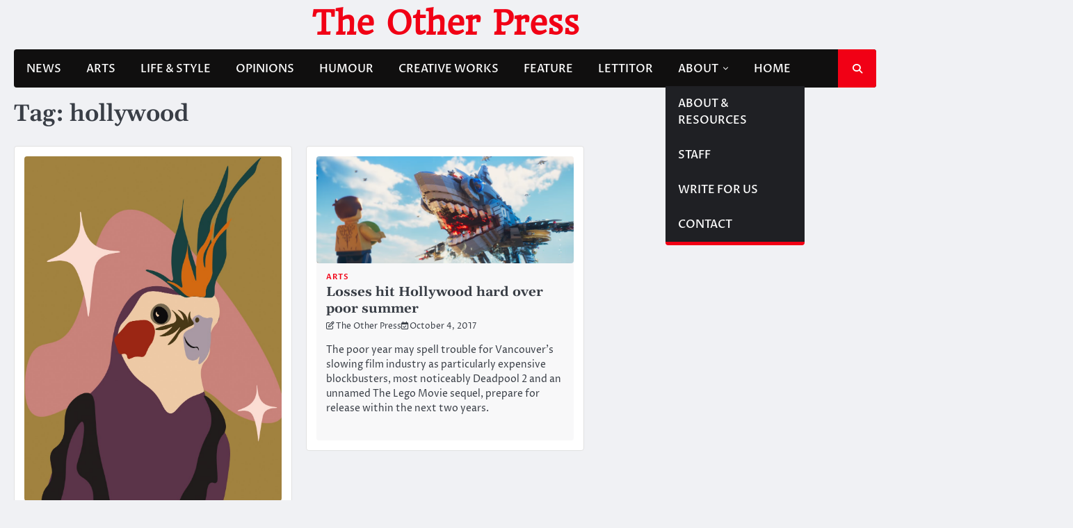

--- FILE ---
content_type: text/css
request_url: http://theotherpress.ca/wp-content/themes/ace-news/style.css?ver=1.1.3
body_size: 17185
content:
/*!
Theme Name: Ace News
Theme URI: https://ascendoor.com/themes/ace-news/
Author: Ascendoor
Author URI: https://ascendoor.com/
Description: Ace News is a WordPress theme designed for news, portal, and magazine websites. It boasts a clean structure, a minimalist aesthetic, and a user-friendly interface. Notably optimized for performance, this WordPress theme is characterized by its tidy, adaptable, and responsive design. Catering to online magazines, newspapers, bloggers, journalists, and various informative platforms, it is expertly organized for multiple layouts. This theme is versatile and lends itself to customization, enabling alterations to the visual style through color changes and widget additions. Its agility and responsiveness are well-crafted to enhance the website's search engine ranking, ensuring that users can easily access news content across different devices and browsers. Check the theme documentation at: https://docs.ascendoor.com/docs/ace-news/ and demo at: https://demos.ascendoor.com/ace-news/
Version: 1.1.3
Requires at least: 5.0
Requires PHP: 7.4
Tested up to: 6.5
License: GNU General Public License v3 or later
License URI: http://www.gnu.org/licenses/gpl-3.0.html
Text Domain: ace-news
Tags: custom-background, custom-logo, custom-colors, custom-menu, featured-images, threaded-comments, translation-ready, theme-options, footer-widgets, full-width-template, left-sidebar, right-sidebar, news, blog

This theme, like WordPress, is licensed under the GPL.
Use it to make something cool, have fun, and share what you've learned.

Ace News is based on Underscores https://underscores.me/, (C) 2012-2020 Automattic, Inc.
Underscores is distributed under the terms of the GNU GPL v2 or later.

Normalizing styles have been helped along thanks to the fine work of
Nicolas Gallagher and Jonathan Neal https://necolas.github.io/normalize.css/
*/
/*--------------------------------------------------------------
>>> TABLE OF CONTENTS:
----------------------------------------------------------------
# Generic
	- Normalize
	- Box sizing
# Base
	- Typography
	- Elements
	- Links
	- Forms
## Layouts
# Components
	- Navigation
	- Posts and pages
	- Comments
	- Widgets
	- Media
	- Captions
	- Galleries
# plugins
	- Jetpack infinite scroll
# Utilities
	- Accessibility
	- Alignments

--------------------------------------------------------------*/
.section-wrapper {
	max-width: 1540px;
	margin: 0 auto;
	width: 100%;
	padding: 0 20px;
}

.section-splitter {
	margin-bottom: 24px;
}

/*--------------------------------------------------------------
# Generic
--------------------------------------------------------------*/
/* Normalize
--------------------------------------------- */
/*! normalize.css v8.0.1 | MIT License | github.com/necolas/normalize.css */
/* Document
	 ========================================================================== */
/**
 * 1. Correct the line height in all browsers.
 * 2. Prevent adjustments of font size after orientation changes in iOS.
 */
html {
	line-height: 1.15;
	-webkit-text-size-adjust: 100%;
}

/* Sections
	 ========================================================================== */
/**
 * Remove the margin in all browsers.
 */
body {
	margin: 0;
}

/**
 * Render the `main` element consistently in IE.
 */
main {
	display: block;
}

/**
 * Correct the font size and margin on `h1` elements within `section` and
 * `article` contexts in Chrome, Firefox, and Safari.
 */
h1 {
	font-size: 2em;
	margin: 0.67em 0;
}

/* Grouping content
	 ========================================================================== */
/**
 * 1. Add the correct box sizing in Firefox.
 * 2. Show the overflow in Edge and IE.
 */
hr {
	box-sizing: content-box;
	height: 0;
	overflow: visible;
}

/**
 * 1. Correct the inheritance and scaling of font size in all browsers.
 * 2. Correct the odd `em` font sizing in all browsers.
 */
pre {
	font-family: monospace, monospace;
	font-size: 1em;
}

/* Text-level semantics
	 ========================================================================== */
/**
 * Remove the gray background on active links in IE 10.
 */
a {
	background-color: transparent;
}

/**
 * 1. Remove the bottom border in Chrome 57-
 * 2. Add the correct text decoration in Chrome, Edge, IE, Opera, and Safari.
 */
abbr[title] {
	border-bottom: none;
	text-decoration: underline;
	text-decoration: underline dotted;
}

/**
 * Add the correct font weight in Chrome, Edge, and Safari.
 */
b,
strong {
	font-weight: bolder;
}

/**
 * 1. Correct the inheritance and scaling of font size in all browsers.
 * 2. Correct the odd `em` font sizing in all browsers.
 */
code,
kbd,
samp {
	font-family: monospace, monospace;
	font-size: 1em;
}

/**
 * Add the correct font size in all browsers.
 */
small {
	font-size: 80%;
}

/**
 * Prevent `sub` and `sup` elements from affecting the line height in
 * all browsers.
 */
sub,
sup {
	font-size: 75%;
	line-height: 0;
	position: relative;
	vertical-align: baseline;
}

sub {
	bottom: -0.25em;
}

sup {
	top: -0.5em;
}

/* Embedded content
	 ========================================================================== */
/**
 * Remove the border on images inside links in IE 10.
 */
img {
	border-style: none;
}

/* Forms
	 ========================================================================== */
/**
 * 1. Change the font styles in all browsers.
 * 2. Remove the margin in Firefox and Safari.
 */
button,
input,
optgroup,
select,
textarea {
	font-family: inherit;
	font-size: 100%;
	line-height: 1.15;
	margin: 0;
}

/**
 * Show the overflow in IE.
 * 1. Show the overflow in Edge.
 */
button,
input {
	overflow: visible;
}

/**
 * Remove the inheritance of text transform in Edge, Firefox, and IE.
 * 1. Remove the inheritance of text transform in Firefox.
 */
button,
select {
	text-transform: none;
}

/**
 * Correct the inability to style clickable types in iOS and Safari.
 */
button,
[type="button"],
[type="reset"],
[type="submit"] {
	-webkit-appearance: button;
}

/**
 * Remove the inner border and padding in Firefox.
 */
button::-moz-focus-inner,
[type="button"]::-moz-focus-inner,
[type="reset"]::-moz-focus-inner,
[type="submit"]::-moz-focus-inner {
	border-style: none;
	padding: 0;
}

/**
 * Restore the focus styles unset by the previous rule.
 */
button:-moz-focusring,
[type="button"]:-moz-focusring,
[type="reset"]:-moz-focusring,
[type="submit"]:-moz-focusring {
	outline: 1px dotted ButtonText;
}

/**
 * Correct the padding in Firefox.
 */
fieldset {
	padding: 0.35em 0.75em 0.625em;
}

/**
 * 1. Correct the text wrapping in Edge and IE.
 * 2. Correct the color inheritance from `fieldset` elements in IE.
 * 3. Remove the padding so developers are not caught out when they zero out
 *		`fieldset` elements in all browsers.
 */
legend {
	box-sizing: border-box;
	color: inherit;
	display: table;
	max-width: 100%;
	padding: 0;
	white-space: normal;
}

/**
 * Add the correct vertical alignment in Chrome, Firefox, and Opera.
 */
progress {
	vertical-align: baseline;
}

/**
 * Remove the default vertical scrollbar in IE 10+.
 */
textarea {
	overflow: auto;
}

/**
 * 1. Add the correct box sizing in IE 10.
 * 2. Remove the padding in IE 10.
 */
[type="checkbox"],
[type="radio"] {
	box-sizing: border-box;
	padding: 0;
}

/**
 * Correct the cursor style of increment and decrement buttons in Chrome.
 */
[type="number"]::-webkit-inner-spin-button,
[type="number"]::-webkit-outer-spin-button {
	height: auto;
}

/**
 * 1. Correct the odd appearance in Chrome and Safari.
 * 2. Correct the outline style in Safari.
 */
[type="search"] {
	-webkit-appearance: textfield;
	outline-offset: -2px;
}

/**
 * Remove the inner padding in Chrome and Safari on macOS.
 */
[type="search"]::-webkit-search-decoration {
	-webkit-appearance: none;
}

/**
 * 1. Correct the inability to style clickable types in iOS and Safari.
 * 2. Change font properties to `inherit` in Safari.
 */
::-webkit-file-upload-button {
	-webkit-appearance: button;
	font: inherit;
}

/* Interactive
	 ========================================================================== */
/*
 * Add the correct display in Edge, IE 10+, and Firefox.
 */
details {
	display: block;
}

/*
 * Add the correct display in all browsers.
 */
summary {
	display: list-item;
}

/* Misc
	 ========================================================================== */
/**
 * Add the correct display in IE 10+.
 */
template {
	display: none;
}

/**
 * Add the correct display in IE 10.
 */
[hidden] {
	display: none;
}

/* Box sizing
--------------------------------------------- */
/* Inherit box-sizing to more easily change it's value on a component level.
@link http://css-tricks.com/inheriting-box-sizing-probably-slightly-better-best-practice/ */
*,
*::before,
*::after {
	box-sizing: inherit;
}

html {
	box-sizing: border-box;
}

/*--------------------------------------------------------------
# Base
--------------------------------------------------------------*/
/* Typography
--------------------------------------------- */
body,
button,
input,
select,
optgroup,
textarea {
	color: #404040;
	font-family: -apple-system, BlinkMacSystemFont, "Segoe UI", Roboto, Oxygen-Sans, Ubuntu, Cantarell, "Helvetica Neue", sans-serif;
	font-size: 1rem;
	line-height: 1.5;
}

h1,
h2,
h3,
h4,
h5,
h6 {
	clear: both;
	font-family: var(--font-heading);
	color: var(--clr-text);
}

.site-footer h1, .site-footer
h2, .site-footer
h3, .site-footer
h4, .site-footer
h5, .site-footer
h6 {
	color: #fff;
}

h1 {
	font-size: var(--font-xlarge);
}

P {
	font-size: var(--font-base);
}

.title-heading {
	display: flex;
	justify-content: space-between;
	align-items: center;
	margin-bottom: 14px;
}

.title-heading .widget-title,
.title-heading .widgettitle {
	position: relative;
}

.title-heading .widget-title::before,
.title-heading .widgettitle::before {
	content: "";
	position: absolute;
	top: 0;
	inset-inline-start: -14px;
	width: 5px;
	height: 100%;
	border-start-start-radius: 0;
	border-start-end-radius: 4px;
	border-end-end-radius: 4px;
	border-end-start-radius: 0;
	background-color: var(--primary-color);
}

.title-heading a.view-all {
	color: var(--clr-text);
	text-decoration: none;
	transition: 0.3s ease;
	font-size: 13px;
	align-self: self-end;
}

.title-heading a.view-all:focus-within, .title-heading a.view-all:hover {
	color: var(--primary-color);
}

.site-footer .title-heading a.view-all {
	color: #fff;
}

.widget:not(.ascendoor-widget) .widget-title {
	margin-bottom: 14px;
	position: relative;
}

.widget:not(.ascendoor-widget) .widget-title::before {
	content: "";
	position: absolute;
	top: 0;
	inset-inline-start: -14px;
	width: 5px;
	height: 100%;
	border-start-start-radius: 0;
	border-start-end-radius: 4px;
	border-end-end-radius: 4px;
	border-end-start-radius: 0;
	background-color: var(--primary-color);
}

.page-title {
	font-size: 48px;
}

@media (max-width: 600px) {
	.page-title {
		font-size: 40px;
	}
}

.main-wrap {
	padding: 14px;
	background: var(--bg-clr);
	border-radius: var(--radius);
	border: 1px solid var(--border-clr);
}

.site-footer .main-wrap {
	background-color: #100f0f;
	border: 1px solid #1e1e1e;
}

p {
	margin-bottom: 1.5em;
}

dfn,
cite,
em,
i {
	font-style: italic;
}

blockquote {
	margin: 0 1.5em;
}

address {
	margin: 0 0 1.5em;
}

pre {
	background: #eee;
	font-family: "Courier 10 Pitch", courier, monospace;
	line-height: 1.6;
	margin-bottom: 1.6em;
	max-width: 100%;
	overflow: auto;
	padding: 1.6em;
}

code,
kbd,
tt,
var {
	font-family: monaco, consolas, "Andale Mono", "DejaVu Sans Mono", monospace;
}

abbr,
acronym {
	border-bottom: 1px dotted #666;
	cursor: help;
}

mark,
ins {
	background: #fff9c0;
	text-decoration: none;
}

big {
	font-size: 125%;
}

/* Elements
--------------------------------------------- */
:root {
	--primary-color: #f10015;
	--color-text: #393e46;
	--grey-text: #7f8487;
	--background-color: #fff;
	--foreground-color: #212121;
	--text-color-normal: #ffff;
	--radius: 4px;
	--top-height: 0;
	--site-title-color: #f10015;
	--clr-text: #393e46;
	--clr-text-light: #7f8487;
	--bg-clr: #ffffff;
	--bg-clr-light: #f0f1f4;
	--border-clr: #e1e1e1;
	--toggle-btn: #100f0f;
	--field-clr: #ffff;
	--shadow: #d1d1d1;
	--inner-bg: #f8f8f9;
	--font-heading: "adam";
	--font-main: "poppins";
	--font-xsmall: clamp(0.7rem, 0.13vw + 0.62rem, 0.79rem);
	--font-small: clamp(0.8rem, 0.17vw + 0.76rem, 0.89rem);
	--font-base: clamp(1rem, 0.34vw + 0.91rem, 1.19rem);
	--font-normal: clamp(1.25rem, 0.61vw + 1.1rem, 1.58rem);
	--font-large: clamp(1.56rem, 1vw + 1.31rem, 2.11rem);
	--font-xlarge: clamp(1.95rem, 1.56vw + 1.56rem, 2.81rem);
	--font-xxlarge: clamp(2.44rem, 2.38vw + 1.85rem, 3.75rem);
	--font-xxxlarge: clamp(3.05rem, 3.54vw + 2.17rem, 5rem);
}

@media (prefers-color-scheme: dark) {
	:root {
		--clr-text: #fff;
		--clr-text-light: #f0f1f4;
		--bg-clr: #100f0f;
		--bg-clr-light: #272728;
		--border-clr: #585858;
		--toggle-btn: #ffffff;
		--field-clr: #202020;
		--shadow: #3a3a3a;
	}
}

.light-mode {
	--clr-text: #393e46;
	--clr-text-light: #7f8487;
	--bg-clr: #ffffff;
	--bg-clr-light: #f0f1f4;
	--border-clr: #e1e1e1;
	--toggle-btn: #100f0f;
	--field-clr: #ffff;
	--shadow: #d1d1d1;
	--inner-bg: #f8f8f9;
}

.dark-mode {
	--clr-text: #fff;
	--clr-text-light: #adadad;
	--bg-clr: #100f0f;
	--bg-clr-light: #272728;
	--border-clr: #363535;
	--toggle-btn: #ffffff;
	--field-clr: #202020;
	--shadow: #000000ed;
	--inner-bg: #161616;
}

body {
	background: var(--bg-clr-light);
	font-family: var(--font-main);
	color: var(--clr-text);
}

body.page {
	margin-bottom: 0;
}

body.menu-opened {
	overflow: hidden;
}

hr {
	background-color: #ccc;
	border: 0;
	height: 1px;
	margin-bottom: 1.5em;
}

ul,
ol {
	margin: 0 0 1.5em 3em;
}

ul {
	list-style: disc;
}

ol {
	list-style: decimal;
}

li > ul,
li > ol {
	margin-bottom: 0;
	margin-left: 1.5em;
}

dt {
	font-weight: 700;
}

dd {
	margin: 0 1.5em 1.5em;
}

/* Make sure embeds and iframes fit their containers. */
embed,
iframe,
object {
	max-width: 100%;
}

img {
	height: auto;
	max-width: 100%;
}

figure {
	margin: 1em 0;
}

table {
	margin: 0 0 1.5em;
	width: 100%;
}

/* Links
--------------------------------------------- */
a {
	color: #4169e1;
}

a:visited {
	color: var(--primary-color);
}

a:hover, a:focus, a:active {
	color: var(--primary-color);
}

a:focus {
	outline: thin dotted;
}

a:hover, a:active {
	outline: 0;
}

.our-team-socialicon,
ul.social-links {
	margin: 0;
	padding: 0;
	display: flex;
	flex-wrap: wrap;
	gap: 3px;
}

.our-team-socialicon li,
ul.social-links li {
	list-style: none;
	vertical-align: middle;
}

.our-team-socialicon a,
ul.social-links a {
	color: var(--clr-text);
	font-size: 18px;
	text-decoration: none;
	transition: all 0.4s ease;
}

.our-team-socialicon a::before,
ul.social-links a::before {
	content: "";
	font-family: "fontawesome";
}

.our-team-socialicon a[href*="facebook.com"]::before,
ul.social-links a[href*="facebook.com"]::before {
	content: "\f09a";
}

.our-team-socialicon a[href*="twitter.com"]::before,
ul.social-links a[href*="twitter.com"]::before {
	content: "\e61b";
}

.our-team-socialicon a[href*="instagram.com"]::before,
ul.social-links a[href*="instagram.com"]::before {
	content: "\f16d";
}

.our-team-socialicon a[href*="youtube.com"]::before,
ul.social-links a[href*="youtube.com"]::before {
	content: "\f16a";
}

.our-team-socialicon a[href*="discord.com"]::before,
ul.social-links a[href*="discord.com"]::before {
	content: "\f392";
}

.our-team-socialicon a[href*="dribbble.com"]::before,
ul.social-links a[href*="dribbble.com"]::before {
	content: "\f17d";
}

.our-team-socialicon a[href*="google.com"]::before,
ul.social-links a[href*="google.com"]::before {
	content: "\f1a0";
}

.our-team-socialicon a[href*="line.me"]::before,
ul.social-links a[href*="line.me"]::before {
	content: "\f3c0";
}

.our-team-socialicon a[href*="linkedin.com"]::before,
ul.social-links a[href*="linkedin.com"]::before {
	content: "\f0e1";
}

.our-team-socialicon a[href*="medium.com"]::before,
ul.social-links a[href*="medium.com"]::before {
	content: "\f23a";
}

.our-team-socialicon a[href*="messenger.com"]::before,
ul.social-links a[href*="messenger.com"]::before {
	content: "\f39f";
}

.our-team-socialicon a[href*="paypal.com"]::before,
ul.social-links a[href*="paypal.com"]::before {
	content: "\f1ed";
}

.our-team-socialicon a[href*="pinterest.com"]::before,
ul.social-links a[href*="pinterest.com"]::before {
	content: "\f0d2";
}

.our-team-socialicon a[href*="reddit.com"]::before,
ul.social-links a[href*="reddit.com"]::before {
	content: "\f1a1";
}

.our-team-socialicon a[href*="skype.com"]::before,
ul.social-links a[href*="skype.com"]::before {
	content: "\f17e";
}

.our-team-socialicon a[href*="slack.com"]::before,
ul.social-links a[href*="slack.com"]::before {
	content: "\f198";
}

.our-team-socialicon a[href*="snapchat.com"]::before,
ul.social-links a[href*="snapchat.com"]::before {
	content: "\f2ac";
}

.our-team-socialicon a[href*="spotify.com"]::before,
ul.social-links a[href*="spotify.com"]::before {
	content: "\f1bc";
}

.our-team-socialicon a[href*="stackoverflow.com"]::before,
ul.social-links a[href*="stackoverflow.com"]::before {
	content: "\f16c";
}

.our-team-socialicon a[href*="telegram.org"]::before,
ul.social-links a[href*="telegram.org"]::before {
	content: "\f3fe";
}

.our-team-socialicon a[href*="twitch.tv"]::before,
ul.social-links a[href*="twitch.tv"]::before {
	content: "\f1e8";
}

.our-team-socialicon a[href*="vimeo.com"]::before,
ul.social-links a[href*="vimeo.com"]::before {
	content: "\f27d";
}

.our-team-socialicon a[href*="whatsapp.com"]::before,
ul.social-links a[href*="whatsapp.com"]::before {
	content: "\f232";
}

.our-team-socialicon a[href*="wordpress.com"]::before, .our-team-socialicon a[href*="wordpress.org"]::before,
ul.social-links a[href*="wordpress.com"]::before,
ul.social-links a[href*="wordpress.org"]::before {
	content: "\f19a";
}

.our-team-socialicon a[href*="tumblr.com"]::before,
ul.social-links a[href*="tumblr.com"]::before {
	content: "\f173";
}

.our-team-socialicon a[href*="flickr.com"]::before,
ul.social-links a[href*="flickr.com"]::before {
	content: "\f16e";
}

.our-team-socialicon a[href*="yahoo.com"]::before,
ul.social-links a[href*="yahoo.com"]::before {
	content: "\f19e";
}

.our-team-socialicon a[href*="soundcloud.com"]::before,
ul.social-links a[href*="soundcloud.com"]::before {
	content: "\f1be";
}

.our-team-socialicon a[href*="vk.com"]::before,
ul.social-links a[href*="vk.com"]::before {
	content: "\f189";
}

.our-team-socialicon a[href*="qq.com"]::before,
ul.social-links a[href*="qq.com"]::before {
	content: "\f1d6";
}

.our-team-socialicon a[href*="weibo.com"]::before,
ul.social-links a[href*="weibo.com"]::before {
	content: "\f18a";
}

.our-team-socialicon a:focus-within, .our-team-socialicon a:hover,
ul.social-links a:focus-within,
ul.social-links a:hover {
	color: var(--primary-color);
}

/* Forms
--------------------------------------------- */
button,
input[type="button"],
input[type="reset"],
input[type="submit"] {
	text-decoration: none;
	border: 1px solid var(--primary-color);
	color: var(--primary-color);
	cursor: pointer;
	transition: all 0.3s;
	background: none;
	padding: 14px 25px;
	margin-left: 0;
	border-radius: 0 var(--radius) var(--radius) 0;
}

button:hover, button:focus,
input[type="button"]:hover,
input[type="button"]:focus,
input[type="reset"]:hover,
input[type="reset"]:focus,
input[type="submit"]:hover,
input[type="submit"]:focus {
	color: #fff;
	background-color: var(--primary-color);
	border: 1px solid var(--primary-color);
}

a.ace-news-button {
	text-decoration: none;
	border: 1px solid var(--primary-color);
	color: var(--primary-color);
	cursor: pointer;
	padding: 8px 12px;
	transition: all 0.3s;
}

a.ace-news-button:hover, a.ace-news-button:focus {
	color: #fff;
	background-color: var(--primary-color);
	border: 1px solid var(--primary-color);
}

.banner-slider-part .slick-arrow {
	font-size: var(--font-xsmall);
	padding: 8px;
	border: 1px solid var(--primary-color);
	border-radius: var(--radius);
	color: var(--primary-color);
	background: none;
	z-index: 8;
	width: 34px;
	height: 34px;
}

.banner-slider-part .slick-arrow.fa-chevron-left {
	margin-inline-end: 6px;
}

body.rtl .banner-slider-part .slick-arrow.fa-chevron-left::before {
	content: "\f054";
}

body.rtl .banner-slider-part .slick-arrow.fa-chevron-right::before {
	content: "\f053";
}

.slick-button button {
	background: none;
	background-color: none;
	padding: 0;
	border-radius: 0;
	transition: all 0.3s ease;
}

.slick-button .slick-arrow {
	visibility: hidden;
	opacity: 1;
	font-size: 12px;
	transition: 0.3s ease;
	position: absolute;
	padding: 8px;
	background-color: rgba(255, 255, 255, 0.45);
	color: var(--primary-color);
	background-color: none;
	border-radius: var(--radius);
	z-index: 8;
	border: none;
	width: 40px;
	height: 40px;
}

.slick-button .slick-arrow.fa-chevron-left {
	cursor: pointer;
	top: 50%;
	left: 0;
	transform: translateY(-50%);
	transition: all 0.3s ease;
}

.slick-button .slick-arrow.fa-chevron-right {
	cursor: pointer;
	top: 50%;
	right: 0;
	transform: translateY(-50%);
	transition: all 0.3s ease;
}

.slick-dots {
	position: absolute;
	top: 10px;
	inset-inline-end: 0;
	margin: 0;
	padding: 0 10px !important;
	display: flex;
	gap: 8px;
}

.slick-dots li {
	height: 25px;
	list-style: none;
	display: flex;
	align-items: center;
	justify-content: center;
}

.slick-dots li button {
	cursor: pointer;
	font-size: 0;
	width: 6px;
	height: 6px;
	border: none;
	background-color: #dedede;
	padding: 2px;
	border-radius: 50%;
}

.slick-dots .slick-active button {
	width: 12px;
	height: 12px;
	background: #fff;
	border-radius: 50%;
}

.pagination .nav-links {
	display: flex;
	gap: 5px;
	margin: 10px 0 20px;
	justify-content: center;
}

.pagination .nav-links a {
	text-decoration: none;
	width: 30px;
	height: 30px;
	display: flex;
	align-items: center;
	justify-content: center;
	transition: all 0.3s ease;
	color: var(--clr-text);
	border: 1px solid var(--border-clr);
}

.pagination .nav-links .current {
	color: white;
	background-color: var(--primary-color);
	text-decoration: none;
	width: 30px;
	height: 30px;
	display: flex;
	align-items: center;
	justify-content: center;
	transition: all 0.3s ease;
	border: 1px solid black;
}

.pagination .nav-links .next {
	padding: 0 14px;
	width: auto;
}

.pagination .nav-links .prev {
	padding: 0 14px;
	width: auto;
}

.posts-navigation {
	margin-top: 20px;
}

.posts-navigation .nav-links {
	display: flex;
}

.posts-navigation .nav-links .nav-previous {
	position: relative;
}

.posts-navigation .nav-links .nav-previous a {
	color: var(--clr-text);
	text-decoration: none;
	font-weight: 600;
	gap: 10px;
	transition: all 0.3s ease;
}

.posts-navigation .nav-links .nav-previous a::before {
	content: "\f104";
	font-family: fontawesome;
	margin-inline-end: 10px;
}

.posts-navigation .nav-links .nav-previous a:focus-within, .posts-navigation .nav-links .nav-previous a:hover {
	color: var(--primary-color);
}

.posts-navigation .nav-links .nav-next {
	position: relative;
	flex-grow: 1;
	text-align: end;
}

.posts-navigation .nav-links .nav-next a {
	color: var(--clr-text);
	text-decoration: none;
	font-weight: 600;
	transition: all 0.3s ease;
}

.posts-navigation .nav-links .nav-next a::after {
	content: "\f105";
	font-family: fontawesome;
	margin-inline-start: 10px;
}

.posts-navigation .nav-links .nav-next a:focus-within, .posts-navigation .nav-links .nav-next a:hover {
	color: var(--primary-color);
}

.wp-block-search .wp-block-search__button {
	background: none;
}

input[type="text"],
input[type="email"],
input[type="url"],
input[type="password"],
input[type="search"],
input[type="number"],
input[type="tel"],
input[type="range"],
input[type="date"],
input[type="month"],
input[type="week"],
input[type="time"],
input[type="datetime"],
input[type="datetime-local"],
input[type="color"],
textarea {
	color: var(--clr-text);
	background-color: var(--bg-clr);
	border: 1px solid #ccc;
	border-radius: 3px;
	padding: 3px;
	width: 100%;
}

input[type="text"]:focus,
input[type="email"]:focus,
input[type="url"]:focus,
input[type="password"]:focus,
input[type="search"]:focus,
input[type="number"]:focus,
input[type="tel"]:focus,
input[type="range"]:focus,
input[type="date"]:focus,
input[type="month"]:focus,
input[type="week"]:focus,
input[type="time"]:focus,
input[type="datetime"]:focus,
input[type="datetime-local"]:focus,
input[type="color"]:focus,
textarea:focus {
	color: var(--clr-text);
}

select {
	border: 1px solid #ccc;
}

textarea {
	width: 100%;
}

/*--------------------------------------------------------------
# Layouts
--------------------------------------------------------------*/
.right-sidebar .ace-news-main-wrapper {
	margin-block: 20px;
}

.right-sidebar .ace-news-main-wrapper:first-child {
	margin-top: 0;
}

.right-sidebar .ace-news-main-wrapper .ace-news-container-wrapper {
	display: flex;
	gap: 20px;
	align-items: flex-start;
}

@media (max-width: 991px) {
	.right-sidebar .ace-news-main-wrapper .ace-news-container-wrapper {
		flex-direction: column;
	}
}

@media (min-width: 992px) {
	.right-sidebar .ace-news-main-wrapper .ace-news-container-wrapper #primary {
		width: 70%;
	}
}

@media (max-width: 991px) {
	.right-sidebar .ace-news-main-wrapper .ace-news-container-wrapper #primary {
		width: 100%;
		padding-right: 0;
	}
}

@media (min-width: 992px) {
	.right-sidebar .ace-news-main-wrapper .ace-news-container-wrapper #secondary {
		position: sticky;
		top: 40px;
		width: 30%;
	}
}

@media (max-width: 991px) {
	.right-sidebar .ace-news-main-wrapper .ace-news-container-wrapper #secondary {
		width: 100%;
		padding-block-start: 18px;
	}
}

.no-sidebar .ace-news-main-wrapper {
	margin-block: 20px;
}

.no-sidebar .ace-news-main-wrapper .ace-news-container-wrapper #primary {
	width: 100%;
}

.left-sidebar .ace-news-main-wrapper {
	margin-block: 20px;
}

.left-sidebar .ace-news-main-wrapper:first-child {
	margin-top: 0;
}

@media (min-width: 992px) {
	.left-sidebar .ace-news-main-wrapper .ace-news-container-wrapper {
		margin-block: 20px;
		display: flex;
		gap: 20px;
		align-items: flex-start;
		flex-direction: row-reverse;
	}
}

@media (max-width: 991px) {
	.left-sidebar .ace-news-main-wrapper .ace-news-container-wrapper {
		flex-direction: column;
	}
}

@media (min-width: 992px) {
	.left-sidebar .ace-news-main-wrapper .ace-news-container-wrapper #primary {
		width: 70%;
	}
}

@media (max-width: 991px) {
	.left-sidebar .ace-news-main-wrapper .ace-news-container-wrapper #primary {
		width: 100%;
		padding-left: 0;
	}
}

@media (min-width: 992px) {
	.left-sidebar .ace-news-main-wrapper .ace-news-container-wrapper #secondary {
		width: calc(30% - 15px);
		position: sticky;
		top: 40px;
		width: 30%;
	}
}

@media (max-width: 991px) {
	.left-sidebar .ace-news-main-wrapper .ace-news-container-wrapper #secondary {
		width: 100%;
		border-right: none;
		padding-block-start: 18px;
	}
}

.no-sidebar .ace-news-main-wrapper {
	margin-block: 20px;
}

.no-sidebar .ace-news-main-wrapper .ace-news-container-wrapper #primary {
	width: 100%;
}

/*--------------------------------------------------------------
# Components
--------------------------------------------------------------*/
/* Navigation
--------------------------------------------- */
.ace-news-navigation {
	margin-bottom: 14px;
}

.ace-news-navigation .ace-news-navigation-container {
	background-color: #100f0f;
	position: relative;
	min-height: 50px;
	display: flex;
	align-items: center;
	justify-content: space-between;
	border-radius: var(--radius);
	/* Small menu. */
}

@media (max-width: 991px) {
	.ace-news-navigation .ace-news-navigation-container {
		min-height: 50px;
		justify-content: space-between;
	}
}

.ace-news-navigation .ace-news-navigation-container .main-navigation {
	display: block;
}

@media (max-width: 991px) {
	.ace-news-navigation .ace-news-navigation-container .main-navigation {
		padding: 0px 10px;
	}
}

.ace-news-navigation .ace-news-navigation-container .main-navigation ul {
	list-style: none;
	margin: 0;
	padding-inline-start: 0;
}

.ace-news-navigation .ace-news-navigation-container .main-navigation ul ul {
	top: 100%;
	float: none;
	inset-inline-start: -999em;
	z-index: 9999;
	display: block;
	position: absolute;
}

.ace-news-navigation .ace-news-navigation-container .main-navigation ul ul ul {
	inset-inline-start: -999em;
	top: 0;
}

.ace-news-navigation .ace-news-navigation-container .main-navigation ul ul li:hover > ul,
.ace-news-navigation .ace-news-navigation-container .main-navigation ul ul li.focus > ul {
	display: block;
	inset-inline-start: 100%;
}

.ace-news-navigation .ace-news-navigation-container .main-navigation ul ul a {
	width: 200px;
}

.ace-news-navigation .ace-news-navigation-container .main-navigation ul li:hover > ul,
.ace-news-navigation .ace-news-navigation-container .main-navigation ul li.focus > ul {
	inset-inline-start: auto;
}

.ace-news-navigation .ace-news-navigation-container .main-navigation li {
	position: relative;
}

.ace-news-navigation .ace-news-navigation-container .main-navigation li:hover > a,
.ace-news-navigation .ace-news-navigation-container .main-navigation li.focus > a {
	color: var(--primary-color);
}

@media (max-width: 991px) {
	.ace-news-navigation .ace-news-navigation-container .main-navigation li:hover > a,
	.ace-news-navigation .ace-news-navigation-container .main-navigation li.focus > a {
		background-color: unset;
		color: var(--primary-color);
	}
}

.ace-news-navigation .ace-news-navigation-container .main-navigation li li > a:focus {
	outline-offset: -1px;
}

.ace-news-navigation .ace-news-navigation-container .main-navigation li a {
	display: block;
	text-decoration: none;
	font-size: 16px;
	color: #fff;
	padding: 13px 18px;
	transition: all 0.3s ease;
	font-weight: 500;
}

@media (max-width: 991px) {
	.ace-news-navigation .ace-news-navigation-container .main-navigation li a {
		color: var(--clr-text);
	}
}

.ace-news-navigation .ace-news-navigation-container .main-navigation .current_page_item > a,
.ace-news-navigation .ace-news-navigation-container .main-navigation .current-menu-item > a,
.ace-news-navigation .ace-news-navigation-container .main-navigation .current_page_ancestor > a,
.ace-news-navigation .ace-news-navigation-container .main-navigation .current-menu-ancestor > a {
	color: #fff;
	background-color: #363636db;
	border-bottom: 4px solid var(--primary-color);
	border-radius: var(--radius);
}

@media (max-width: 991px) {
	.ace-news-navigation .ace-news-navigation-container .main-navigation .current_page_item > a,
	.ace-news-navigation .ace-news-navigation-container .main-navigation .current-menu-item > a,
	.ace-news-navigation .ace-news-navigation-container .main-navigation .current_page_ancestor > a,
	.ace-news-navigation .ace-news-navigation-container .main-navigation .current-menu-ancestor > a {
		color: var(--primary-color);
		background-color: unset;
		border-bottom: unset;
	}
}

.ace-news-navigation .ace-news-navigation-container .main-navigation .current_page_item > a:hover,
.ace-news-navigation .ace-news-navigation-container .main-navigation .current-menu-item > a:hover,
.ace-news-navigation .ace-news-navigation-container .main-navigation .current_page_ancestor > a:hover,
.ace-news-navigation .ace-news-navigation-container .main-navigation .current-menu-ancestor > a:hover {
	color: #ebebeb;
}

@media (min-width: 992px) {
	.ace-news-navigation .ace-news-navigation-container .main-navigation .navigation-area ul.menu li.menu-item-has-children {
		transition: all 0.3s ease;
	}
	.ace-news-navigation .ace-news-navigation-container .main-navigation .navigation-area ul.menu li.menu-item-has-children:last-child {
		border-bottom: none;
	}
	.ace-news-navigation .ace-news-navigation-container .main-navigation .navigation-area ul.menu li.menu-item-has-children > a::after {
		top: -3px;
		font-size: 8px;
		cursor: pointer;
		margin-inline-start: 7px;
		content: "\f078";
		position: relative;
		font-style: normal;
		line-height: inherit;
		font-variant: normal;
		display: inline-block;
		font-family: "fontawesome";
	}
	.ace-news-navigation .ace-news-navigation-container .main-navigation .navigation-area ul.menu li.menu-item-has-children ul {
		flex-direction: column;
		background-color: #1f2024;
		border-bottom: 5px solid var(--primary-color);
		border-radius: 0 0 var(--radius) var(--radius);
	}
	.ace-news-navigation .ace-news-navigation-container .main-navigation .navigation-area ul.menu li.menu-item-has-children ul li.menu-item-has-children > a::after {
		top: 40%;
		inset-inline-end: 5%;
		font-size: 8px;
		cursor: pointer;
		content: "\f054";
		position: absolute;
		font-style: normal;
		line-height: inherit;
		font-variant: normal;
		display: inline-block;
		font-family: "fontawesome";
	}
	body.rtl .ace-news-navigation .ace-news-navigation-container .main-navigation .navigation-area ul.menu li.menu-item-has-children ul li.menu-item-has-children > a::after {
		content: "\f053";
	}
}

@media (max-width: 991px) {
	.ace-news-navigation .ace-news-navigation-container .main-navigation li a {
		padding: 10px 16px 10px 20px;
	}
	.ace-news-navigation .ace-news-navigation-container .main-navigation button.menu-toggle {
		cursor: pointer;
		background: none;
		border: none;
		padding: 0;
		width: 30px;
		height: 30px;
		position: relative;
		display: inline-block;
	}
	.ace-news-navigation .ace-news-navigation-container .main-navigation button.menu-toggle .ham-icon {
		background-color: var(--primary-color);
		position: absolute;
		border-radius: 2px;
		transition: 0.3s cubic-bezier(0.8, 0.5, 0.2, 1.4);
		width: 100%;
		height: 4px;
		transition-duration: 500ms;
	}
	.ace-news-navigation .ace-news-navigation-container .main-navigation button.menu-toggle .ham-icon:nth-child(1) {
		top: 0px;
		inset-inline-start: 0px;
	}
	.ace-news-navigation .ace-news-navigation-container .main-navigation button.menu-toggle .ham-icon:nth-child(2) {
		top: 10px;
		inset-inline-start: 0px;
		opacity: 1;
	}
	.ace-news-navigation .ace-news-navigation-container .main-navigation button.menu-toggle .ham-icon:nth-child(3) {
		bottom: 6px;
		inset-inline-start: 0px;
	}
	.ace-news-navigation .ace-news-navigation-container .main-navigation button.menu-toggle.show {
		position: fixed;
		z-index: 999;
		top: 65px;
		inset-inline-start: 245px;
		transition: all 0.1s ease-in;
	}
}

@media (max-width: 991px) and (max-width: 320px) {
	.ace-news-navigation .ace-news-navigation-container .main-navigation button.menu-toggle.show {
		inset-inline-start: 285px;
	}
}

@media (max-width: 991px) {
	.ace-news-navigation .ace-news-navigation-container .main-navigation button.menu-toggle.show .ham-icon {
		background-color: var(--toggle-btn);
	}
	.ace-news-navigation .ace-news-navigation-container .main-navigation button.menu-toggle.show .ham-icon:nth-child(1) {
		transform: rotate(45deg);
		top: 13px;
		transition: 0.3s ease;
	}
	.ace-news-navigation .ace-news-navigation-container .main-navigation button.menu-toggle.show .ham-icon:nth-child(2) {
		opacity: 0;
		width: 0;
	}
	.ace-news-navigation .ace-news-navigation-container .main-navigation button.menu-toggle.show .ham-icon:nth-child(3) {
		transform: rotate(-45deg);
		top: 13px;
		transition: 0.3s ease;
	}
	.ace-news-navigation .ace-news-navigation-container .main-navigation .navigation-area {
		top: 0;
		z-index: 20;
		inset-inline-start: -100%;
		height: 100%;
		position: fixed;
		min-width: 355px;
		visibility: hidden;
		overflow-y: scroll;
		padding: 100px 20px 100px 0;
		transition: all 0.5s ease;
		background-color: var(--bg-clr);
		box-shadow: 12px 8px 14px rgba(0, 0, 0, 0.12);
	}
	.ace-news-navigation .ace-news-navigation-container .main-navigation .navigation-area ul.menu li.menu-item-has-children {
		transition: all 0.3s ease;
	}
	.ace-news-navigation .ace-news-navigation-container .main-navigation .navigation-area ul.menu li.menu-item-has-children > a::after {
		top: -3px;
		font-size: 8px;
		cursor: pointer;
		margin-inline-start: 7px;
		content: "\f078";
		position: relative;
		font-style: normal;
		line-height: inherit;
		font-variant: normal;
		display: inline-block;
		font-family: "fontawesome";
	}
	.ace-news-navigation .ace-news-navigation-container .main-navigation .navigation-area ul.menu li.menu-item-has-children ul {
		position: unset;
		padding-inline-start: 15px;
		height: 0;
		transform: scaleY(0);
		overflow: hidden;
	}
	.ace-news-navigation .ace-news-navigation-container .main-navigation .navigation-area ul.menu li.menu-item-has-children ul li.menu-item-has-children > a::after {
		top: -2px;
		font-size: 8px;
		cursor: pointer;
		margin-inline-start: 7px;
		content: "\f078";
		position: relative;
		font-style: normal;
		line-height: inherit;
		font-variant: normal;
		display: inline-block;
		font-family: "fontawesome";
	}
	.ace-news-navigation .ace-news-navigation-container .main-navigation .navigation-area ul.menu li.menu-item-has-children:hover > ul, .ace-news-navigation .ace-news-navigation-container .main-navigation .navigation-area ul.menu li.menu-item-has-children.focus > ul {
		height: auto;
		transform: scaleY(1);
	}
	.ace-news-navigation .ace-news-navigation-container .main-navigation.toggled .navigation-area {
		visibility: visible;
		inset-inline-start: 0;
	}
}

.ace-news-navigation .ace-news-navigation-container .menu-toggle,
.ace-news-navigation .ace-news-navigation-container .main-navigation.toggled {
	display: block;
}

@media screen and (min-width: 992px) {
	.ace-news-navigation .ace-news-navigation-container .menu-toggle {
		display: none;
	}
	.ace-news-navigation .ace-news-navigation-container .main-navigation ul {
		display: flex;
		flex-wrap: wrap;
	}
}

.site-main .ace-news-navigation .ace-news-navigation-container .comment-navigation, .site-main
.ace-news-navigation .ace-news-navigation-container .posts-navigation, .site-main
.ace-news-navigation .ace-news-navigation-container .post-navigation {
	margin: 0 0 1.5em;
}

.ace-news-navigation .ace-news-navigation-container .comment-navigation .nav-links,
.ace-news-navigation .ace-news-navigation-container .posts-navigation .nav-links,
.ace-news-navigation .ace-news-navigation-container .post-navigation .nav-links {
	display: flex;
}

.ace-news-navigation .ace-news-navigation-container .comment-navigation .nav-previous,
.ace-news-navigation .ace-news-navigation-container .posts-navigation .nav-previous,
.ace-news-navigation .ace-news-navigation-container .post-navigation .nav-previous {
	flex: 1 0 50%;
}

.ace-news-navigation .ace-news-navigation-container .comment-navigation .nav-next,
.ace-news-navigation .ace-news-navigation-container .posts-navigation .nav-next,
.ace-news-navigation .ace-news-navigation-container .post-navigation .nav-next {
	text-align: end;
	flex: 1 0 50%;
}

.ace-news-navigation .ace-news-header-search {
	width: 25px;
	position: relative;
	text-align: center;
	display: flex;
	align-items: center;
	justify-content: center;
	height: 55px;
	width: 55px;
	border-radius: 0 var(--radius) var(--radius) 0;
	background-color: var(--primary-color);
}

@media (max-width: 425px) {
	.ace-news-navigation .ace-news-header-search {
		position: unset;
	}
}

.ace-news-navigation .ace-news-header-search .header-search-wrap .search-icon {
	text-decoration: none;
}

.ace-news-navigation .ace-news-header-search .header-search-wrap .search-icon i {
	height: 40px;
	width: 40px;
	display: block;
	color: #fff;
	font-size: 14px;
	display: flex;
	padding: 4px;
	justify-content: center;
	align-items: center;
	transition: all 0.3s ease-in;
}

.ace-news-navigation .ace-news-header-search .header-search-wrap .search-icon:focus i {
	border: 1px dashed black;
	outline-offset: 5px;
}

.ace-news-navigation .ace-news-header-search .header-search-wrap .header-search-form {
	z-index: 10;
	top: 100%;
	width: 330px;
	padding: 6px 0 0 0;
	inset-inline-end: 0;
	position: absolute;
	visibility: hidden;
	opacity: 0;
	box-shadow: 0px 7px 6px 0px #34333352;
}

@media (max-width: 425px) {
	.ace-news-navigation .ace-news-header-search .header-search-wrap .header-search-form {
		width: 100%;
		top: 60%;
	}
}

.ace-news-navigation .ace-news-header-search .header-search-wrap .header-search-form .search-form {
	display: flex;
	background: var(--bg-clr);
	padding: 6px;
}

.ace-news-navigation .ace-news-header-search .header-search-wrap .header-search-form .search-form label {
	flex-basis: 75%;
}

.ace-news-navigation .ace-news-header-search .header-search-wrap .header-search-form .search-form label .search-field {
	width: 100%;
	height: 38px;
	padding: 6px;
	border-start-start-radius: var(--radius);
	border-start-end-radius: 0;
	border-end-end-radius: 0;
	border-end-start-radius: var(--radius);
}

.ace-news-navigation .ace-news-header-search .header-search-wrap .header-search-form .search-form .search-submit {
	flex-basis: 25%;
	padding: 10px;
	font-size: var(--font-xsmall);
	line-height: 1;
	border-start-start-radius: 0;
	border-start-end-radius: var(--radius);
	border-end-end-radius: var(--radius);
	border-end-start-radius: 0;
}

.ace-news-navigation .ace-news-header-search .header-search-wrap.show .header-search-form {
	opacity: 1;
	visibility: visible;
	transition: 0.3s ease-in;
}

body.sticky-news .site-header .sticky-topbar.show {
	position: fixed;
	width: 100%;
	top: 0;
	z-index: 12;
}

@media (min-width: 768px) {
	body.sticky-news .site-header .sticky-topbar.show {
		display: block;
	}
}

@media (max-width: 600px) {
	body.sticky-news .site-header .sticky-topbar.show .ace-news-top-header .ace-news-top-header-container .top-header-left .flash-news-section .conveyor-ticker .conveyor-ticker-label {
		padding-block: 4px;
		padding-inline: 0;
	}
}

body.sticky-news .site-header .sticky-topbar.show .ace-news-top-header .ace-news-top-header-container .top-header-left .flash-news-section .conveyor-ticker .conveyor-ticker-label .date {
	display: none;
}

body.sticky-news .site-header .sticky-topbar.show .ace-news-top-header .ace-news-top-header-container .top-header-left .flash-news-section .conveyor-ticker .conveyor-ticker-label .site-branding {
	display: none;
}

@media (min-width: 600px) {
	body.sticky-news .site-header .sticky-topbar.show .ace-news-top-header .ace-news-top-header-container .top-header-left .flash-news-section .conveyor-ticker .conveyor-ticker-label .site-branding {
		display: block;
	}
}

@media (max-width: 600px) {
	body.sticky-news .site-header .sticky-topbar.show .ace-news-top-header .ace-news-top-header-container .top-header-right {
		display: none;
	}
}

@media (min-width: 768px) {
	body.sticky-news.admin-bar .site-header .sticky-topbar.show {
		top: 32px;
	}
}

/* Posts and pages
--------------------------------------------- */
.sticky {
	display: block;
}

.post,
.page {
	margin: 0 0 1.7em;
}

.updated:not(.published) {
	display: none;
}

.page-content,
.entry-content,
.entry-summary {
	margin: 1.5em 0 0;
}

.page-links {
	clear: both;
	margin: 0 0 1.5em;
}

.post .entry-header {
	margin-top: 10px;
}

.post .entry-header h1 {
	font-size: var(--font-large);
	line-height: 1.3;
}

.post-navigation {
	margin: 30px 0;
}

.post-navigation .nav-links {
	display: flex;
}

.post-navigation .nav-links .nav-previous {
	text-align: start;
}

.post-navigation .nav-links .nav-previous a {
	color: var(--clr-text-light);
	text-decoration: none;
	position: relative;
	display: inline-flex;
	gap: 10px;
	justify-content: center;
}

.post-navigation .nav-links .nav-previous a::before {
	content: "\f104";
	font-family: "fontawesome";
}

body.rtl .post-navigation .nav-links .nav-previous a::before {
	content: "\f105";
}

.post-navigation .nav-links .nav-previous a:focus-within, .post-navigation .nav-links .nav-previous a:hover {
	color: var(--primary-color);
}

.post-navigation .nav-links .nav-next {
	text-align: end;
	flex-grow: 1;
}

.post-navigation .nav-links .nav-next a {
	color: var(--clr-text-light);
	text-decoration: none;
	position: relative;
	display: inline-flex;
	justify-content: center;
	gap: 10px;
}

.post-navigation .nav-links .nav-next a::after {
	content: "\f105";
	font-family: "fontawesome";
}

body.rtl .post-navigation .nav-links .nav-next a::after {
	content: "\f104";
}

.post-navigation .nav-links .nav-next a:focus-within, .post-navigation .nav-links .nav-next a:hover {
	color: var(--primary-color);
}

.blog-archieve-layout.grid-layout.column-2 {
	display: grid;
	gap: 20px;
	grid-template-columns: repeat(2, 1fr);
}

@media (max-width: 600px) {
	.blog-archieve-layout.grid-layout.column-2 {
		grid-template-columns: repeat(1, 1fr);
	}
}

.blog-archieve-layout.grid-layout.column-3 {
	display: grid;
	gap: 20px;
	grid-template-columns: repeat(3, 1fr);
}

@media (max-width: 991px) {
	.blog-archieve-layout.grid-layout.column-3 {
		grid-template-columns: repeat(2, 1fr);
	}
}

@media (max-width: 600px) {
	.blog-archieve-layout.grid-layout.column-3 {
		grid-template-columns: repeat(1, 1fr);
	}
}

.blog-archieve-layout.grid-layout article {
	margin: 0;
}

.blog-archieve-layout.grid-layout article .blog-post-container .blog-post-inner .blog-post-image img {
	aspect-ratio: 1/0.6;
}

.blog-archieve-layout.grid-layout article .blog-post-container .blog-post-inner .blog-post-detail .post-excerpt p {
	margin-block: 10px;
	font-size: var(--font-small);
}

.site-main .page-header {
	margin-bottom: 20px;
}

.site-main .page-header h1 {
	font-size: var(--font-large);
	font-weight: 600;
}

.site-main .entry-meta {
	margin-block: 10px;
}

.site-main .entry-meta .post-date {
	margin-right: 10px;
}

.site-main .entry-meta .post-date i {
	margin-right: 6px;
}

.site-main .entry-meta .post-date a {
	color: var(--clr-text);
	text-decoration: none;
}

.site-main .entry-meta .post-date a:focus-within time, .site-main .entry-meta .post-date a:hover time {
	color: var(--primary-color);
}

.site-main .entry-meta .post-author i {
	margin-right: 6px;
}

.site-main .entry-meta .post-author a {
	color: var(--clr-text);
	text-decoration: none;
	transition: all 0.3s ease;
}

.site-main .entry-meta .post-author a:focus-within, .site-main .entry-meta .post-author a:hover {
	color: var(--primary-color);
}

.wp-block-page-list li {
	margin: 6px 0;
}

.wp-block-page-list a {
	font-size: 18px;
}

.page-content .search-form {
	display: flex;
	align-items: center;
}

.page-content .search-form input {
	color: var(--clr-text);
	border: 1px solid #ccc;
	border-radius: 4px 0 0 4px;
	padding: 8px;
}

.page-content .search-form .search-submit {
	border: 1px solid var(--primary-color);
	color: var(--primary-color);
	padding: 8px 16px;
	font-size: 16px;
	font-weight: 600;
	border-radius: 0 4px 4px 0;
	transition: all 0.5s ease-in-out;
	margin: 0;
}

.page-content .search-form .search-submit:hover {
	background-color: var(--primary-color);
	border: 1px solid var(--primary-color);
}

.entry-footer {
	margin: 12px 0;
	font-size: 16px;
	display: flex;
	flex-direction: column;
}

.entry-footer .cat-links a {
	text-decoration: none;
	color: var(--primary-color);
	font-weight: 400;
	transition: all 0.3s ease;
	text-transform: uppercase;
	font-size: var(--font-xsmall);
}

.entry-footer .cat-links a:focus-within, .entry-footer .cat-links a:hover {
	color: var(--clr-text);
}

.entry-footer .tags-links,
.entry-footer .edit-link,
.entry-footer .comments-link {
	margin-right: 12px;
	font-weight: 600;
}

.entry-footer .tags-links a,
.entry-footer .edit-link a,
.entry-footer .comments-link a {
	text-decoration: none;
	color: var(--clr-text);
	font-weight: 600;
	transition: all 0.3s ease;
}

.entry-footer .tags-links a:focus-within, .entry-footer .tags-links a:hover,
.entry-footer .edit-link a:focus-within,
.entry-footer .edit-link a:hover,
.entry-footer .comments-link a:focus-within,
.entry-footer .comments-link a:hover {
	color: var(--primary-color);
}

.related-posts {
	background-color: var(--bg-clr);
	border-radius: var(--radius);
	padding: 14px;
}

.related-posts h2 {
	font-size: var(--font-large);
	font-weight: 600;
}

@media (max-width: 600px) {
	.related-posts h2 {
		font-size: 30px;
	}
}

.related-posts .entry-meta {
	margin-block: 10px;
}

.related-posts .entry-meta .post-date a {
	text-decoration: none;
	color: var(--clr-text-light);
}

.related-posts .entry-meta .post-author {
	margin-left: 4px;
}

.related-posts .entry-meta .post-author a {
	text-decoration: none;
	color: var(--clr-text-light);
}

.related-posts .row {
	display: flex;
	gap: 14px;
}

@media (max-width: 600px) {
	.related-posts .row {
		flex-wrap: wrap;
	}
}

.related-posts .row div {
	flex-basis: 33.33%;
}

@media (max-width: 600px) {
	.related-posts .row div {
		flex-basis: 100%;
	}
}

.related-posts .row div article {
	margin: 0;
}

.related-posts .row div article .post-thumbnail {
	line-height: 0;
}

.related-posts .row div article .post-thumbnail img {
	width: 100%;
	height: 200px;
	object-fit: cover;
}

.related-posts .row div article .post-text {
	margin-top: 10px;
}

.related-posts .row div article .post-text .entry-header {
	margin-top: 0;
}

.related-posts .row div article .post-text .entry-header .entry-title a {
	font-size: var(--font-base);
	text-decoration: none;
	color: var(--clr-text);
	transition: all 0.3s ease;
}

.related-posts .row div article .post-text .entry-header .entry-title a:focus-within, .related-posts .row div article .post-text .entry-header .entry-title a:hover {
	color: var(--primary-color);
}

.related-posts .row div article .post-text .entry-content {
	margin: 4px;
}

.related-posts .row div article .post-text .entry-content p {
	font-size: var(--font-small);
	margin: 0;
}

body.no-sidebar .alignfull {
	margin-left: calc(50% - 50vw - 10px);
	margin-right: calc(50% - 50vw - 10px);
	max-width: 100vw;
	width: 100vw;
}

@media (max-width: 1200px) {
	body.no-sidebar .alignfull {
		margin-left: calc(50% - 50vw);
		margin-right: calc(50% - 50vw);
		padding: 0 20px;
	}
}

body.no-sidebar .alignfull .alignwide {
	margin-inline: auto;
}

body.no-sidebar .alignfull .aligncenter {
	margin-inline: auto;
}

body.no-sidebar .alignwide {
	max-width: 100vw;
}

@media (min-width: 768px) and (max-width: 1170px) {
	body.no-sidebar .alignwide {
		width: calc(100% + (100vw - 100%) / 2);
		margin-left: calc((100% - 100vw) / 4);
	}
}

@media (min-width: 1171px) {
	body.no-sidebar .alignwide {
		width: 1450px;
		margin-left: -96px;
	}
}

body.no-sidebar .alignwide .alignwide {
	width: 100%;
	margin-right: auto;
	margin-left: auto;
}

.site-main > article {
	background: var(--bg-clr);
	padding: 14px;
	border-radius: var(--radius);
}

/* Comments
--------------------------------------------- */
.comment-content a {
	word-wrap: break-word;
}

.bypostauthor {
	display: block;
}

.comments-area {
	margin-block: 45px;
	padding: 30px;
	background: var(--bg-clr);
	border-radius: var(--radius);
}

.comments-area .comments-title {
	margin: 0 0 20px 0;
	font-size: 24px;
	font-weight: 500;
}

.comments-area .comments-title span {
	font-size: 24px;
}

.comments-area .required {
	color: red;
}

.comments-area .comment-list {
	margin: 0 0 0 1px;
	padding: 0 0 0 1px;
}

.comments-area .comment-list .comment-body .comment-meta {
	margin: 10px 0;
}

.comments-area .comment-list .comment-body .comment-meta .vcard {
	display: flex;
}

.comments-area .comment-list .comment-body .comment-meta .vcard .avatar {
	width: 45px;
	height: 45px;
	margin-right: 20px;
}

.comments-area .comment-list .comment-body .comment-meta .vcard .fn {
	margin-right: 6px;
}

.comments-area .comment-list .comment-body .comment-meta .vcard .fn a {
	text-decoration: none;
	color: var(--text-clr);
	font-weight: 600;
}

.comments-area .comment-list .comment-body .comment-meta .comment-metadata {
	margin-left: 62px;
}

.comments-area .comment-list .comment-body .comment-meta .comment-metadata a {
	text-decoration: none;
	color: var(--text-clr);
	transition: all 0.3s ease;
}

.comments-area .comment-list .comment-body .comment-meta .comment-metadata a:hover {
	color: var(--primary-color);
}

.comments-area .comment-list .comment-body .comment-meta .comment-metadata .edit-link {
	margin-left: 20px;
}

.comments-area .comment-list .comment-body .comment-content {
	background-color: var(--inner-bg);
	padding: 22px;
	border-radius: 6px;
	margin: 15px;
}

.comments-area .comment-list .comment-body .comment-content p {
	margin: 0;
}

.comments-area .comment-list .comment-body .reply {
	margin-bottom: 10px;
}

.comments-area .comment-list .comment-body .reply a {
	text-decoration: none;
	color: var(--text-clr);
	transition: all 0.3s ease;
}

.comments-area .comment-list .comment-body .reply a:hover {
	color: var(--primary-color);
}

.comment-respond {
	margin-top: 32px;
}

.comment-respond .comment-form .logged-in-as a {
	text-decoration: none;
	color: var(--text-clr);
	margin-right: 6px;
	transition: all 0.3s ease;
}

.comment-respond .comment-form .logged-in-as a:hover {
	color: var(--primary-color);
}

.comment-respond .comment-form textarea {
	background: var(--field-clr);
	color: var(--text-clr);
}

.comment-form .comment-form-author {
	flex-direction: column;
}

/* Widgets
--------------------------------------------- */
.widget {
	margin: 0 0 1.5em;
}

.widget:last-child {
	margin: 0;
}

.widget select {
	max-width: 100%;
}

h1,
h2,
h3,
h4,
h5,
h6 {
	margin: 0;
}

.site-footer {
	margin-block-start: 20px;
	color: #fff;
}

.site-footer h6.widget-title {
	color: #fff;
}

.widget p {
	font-size: 16px;
}

.widget ol,
.widget ul {
	margin: 0;
	padding: 0;
}

.widget ol li,
.widget ul li {
	padding: 6px 0;
	list-style: none;
}

.widget ol li a,
.widget ul li a {
	text-decoration: none;
	color: var(--clr-text);
	font-size: 16px;
	transition: all 0.4s ease;
}

.widget ol li:focus-within a, .widget ol li:hover a,
.widget ul li:focus-within a,
.widget ul li:hover a {
	color: var(--primary-color);
}

form .wp-block-search__inside-wrapper {
	margin-top: 12px;
}

form .wp-block-search__inside-wrapper input {
	color: var(--clr-text);
	border: 1px solid #ccc;
	border-radius: 4px 0 0 4px;
	padding: 8px;
	width: 100%;
	background: var(--field-clr);
}

form .wp-block-search__inside-wrapper button.wp-block-search__button {
	text-decoration: none;
	border: 1px solid var(--primary-color);
	color: var(--primary-color);
	cursor: pointer;
	padding: 8px 12px;
	transition: all 0.3s;
	margin-inline-start: unset;
}

form .wp-block-search__inside-wrapper button.wp-block-search__button:hover, form .wp-block-search__inside-wrapper button.wp-block-search__button:focus {
	color: #fff;
	background-color: var(--primary-color);
	border: 1px solid var(--primary-color);
}

.widget .wp-block-tag-cloud {
	font-size: 0;
	visibility: hidden;
}

.widget .wp-block-tag-cloud > a {
	color: var(--clr-text);
	font-size: 16px !important;
	text-decoration: none;
	transition: all 0.3s ease;
	border: 1px solid var(--border-clr);
	padding: 12px 16px;
	margin: 0 6px 6px 0;
	display: inline-block;
	visibility: visible;
	opacity: 1;
}

.widget .wp-block-tag-cloud > a:hover {
	color: var(--primary-color);
	border: 1px solid var(--primary-color);
}

.widget .wp-block-tag-cloud:hover > a:not(:hover) {
	opacity: 0.5;
}

.site-footer .widget .wp-block-tag-cloud {
	visibility: hidden;
}

.site-footer .widget .wp-block-tag-cloud > a {
	color: white;
	border: 1px solid white;
	padding: 3px 8px;
	transition: 0.3s ease;
	visibility: visible;
	opacity: 1;
}

.site-footer .widget .wp-block-tag-cloud:hover > a:not(:hover) {
	opacity: 0.5;
}

.widget .wp-block-social-links {
	display: flex;
}

.widget .wp-block-social-links li {
	padding: 5px;
	margin-right: 5px;
}

.widget .wp-block-social-links .wp-block-social-link-anchor svg {
	fill: white;
}

.widget .wp-block-social-links:focus-within .wp-block-social-link-anchor svg, .widget .wp-block-social-links:hover .wp-block-social-link-anchor svg {
	fill: white;
}

.wp-block-calendar .wp-calendar-table tbody {
	color: var(--clr-text);
}

.wp-block-calendar .wp-calendar-table tbody td {
	transition: all 0.3s ease;
}

.wp-block-calendar .wp-calendar-table tbody td a {
	text-decoration: none;
}

.wp-block-calendar .wp-calendar-table tbody td:hover {
	background-color: var(--primary-color);
	color: white;
}

.wp-block-calendar .wp-calendar-table tbody td:hover a {
	color: white;
}

.wp-block-calendar .wp-calendar-table tbody #today {
	color: white;
	background-color: var(--primary-color);
}

.wp-block-calendar .wp-calendar-nav .wp-calendar-nav-prev a {
	color: var(--clr-text);
	text-decoration: none;
}

.wp-block-calendar .wp-calendar-nav .wp-calendar-nav-prev a:focus-within, .wp-block-calendar .wp-calendar-nav .wp-calendar-nav-prev a:hover {
	color: var(--primary-color);
}

.wp-block-calendar .wp-calendar-nav .wp-calendar-nav-next a {
	color: var(--clr-text);
	text-decoration: none;
}

.wp-block-calendar .wp-calendar-nav .wp-calendar-nav-next a:focus-within, .wp-block-calendar .wp-calendar-nav .wp-calendar-nav-next a:hover {
	color: var(--primary-color);
}

.widget_media_gallery .wp-block-gallery {
	display: flex;
	flex-wrap: wrap;
	gap: 20px;
}

.widget_search form.search-form {
	display: flex;
}

.widget_search form.search-form label input {
	width: 100%;
}

.widget_search form.search-form .search-submit {
	padding: 3px 12px;
	border-radius: 0 5px 5px 0;
}

.widget_tag_cloud .tagcloud a {
	color: black;
	font-size: 18px !important;
	text-decoration: none;
	transition: all 0.3s ease;
	border: 1px solid grey;
	padding: 12px 16px;
	margin: 0 5px 5px 0;
	display: inline-block;
}

.widget_tag_cloud .tagcloud a:focus-within, .widget_tag_cloud .tagcloud a:hover {
	color: var(--primary-color);
	border: 1px solid var(--primary-color);
}

.widget_media_gallery .gallery {
	display: grid;
	grid-template-columns: repeat(3, 1fr);
	gap: 15px;
}

.widget_media_gallery .gallery .gallery-item {
	margin: 0;
	overflow: hidden;
}

.widget_media_gallery .gallery .gallery-item .gallery-icon {
	font-size: 0;
	transform: scale(1);
	transition: 0.3s ease;
}

.widget_media_gallery .gallery .gallery-item .gallery-icon:focus-within, .widget_media_gallery .gallery .gallery-item .gallery-icon:hover {
	transform: scale(1.2);
}

.widget_calendar .calendar_wrap .wp-calendar-table caption {
	background: var(--primary-color);
	color: white;
}

.widget_calendar .calendar_wrap .wp-calendar-table tbody a {
	color: var(--primary-color);
	text-decoration: none;
}

.widget_calendar .calendar_wrap .wp-calendar-nav .wp-calendar-nav-prev a {
	color: #73777b;
	text-decoration: none;
}

.widget_calendar .calendar_wrap .wp-calendar-nav .wp-calendar-nav-prev a:focus-within, .widget_calendar .calendar_wrap .wp-calendar-nav .wp-calendar-nav-prev a:hover {
	color: var(--primary-color);
}

.widget_calendar .calendar_wrap .wp-calendar-nav .wp-calendar-nav-next a {
	color: #73777b;
	text-decoration: none;
}

.widget_calendar .calendar_wrap .wp-calendar-nav .wp-calendar-nav-next a:focus-within, .widget_calendar .calendar_wrap .wp-calendar-nav .wp-calendar-nav-next a:hover {
	color: var(--primary-color);
}

.blog-author-section.author-style-2 .author-container {
	padding-block: 20px;
	padding-inline: 40px;
	text-align: center;
	background: var(--inner-bg);
	border: var(--dark-area-border);
	border-radius: var(--radius);
	position: relative;
}

.site-footer .blog-author-section.author-style-2 .author-container {
	background: #161616;
	border: 1px solid #1e1e1e;
}

.above-footer-widgets-section .blog-author-section.author-style-2 .author-container {
	background: var(--bg-clr-light);
}

@media (min-width: 768px) {
	.column-1 .blog-author-section.author-style-2 .author-container {
		display: grid;
		grid-template-columns: repeat(3, 1fr);
		align-items: center;
	}
}

.blog-author-section.author-style-2 .author-container .author-info .author-image {
	margin-bottom: 10px;
}

.blog-author-section.author-style-2 .author-container .author-info .author-image img {
	width: 10rem;
	height: 10rem;
	object-fit: cover;
	border-start-end-radius: 40%;
	border-end-start-radius: 40%;
	border: 2px solid var(--clr-text);
}

.blog-author-section.author-style-2 .author-container .author-info .author-bio {
	padding-bottom: 10px;
}

.blog-author-section.author-style-2 .author-container .author-info .author-bio .author-name {
	color: var(--clr-text);
	margin: 0;
	font-size: 20px;
	font-weight: 600;
}

.site-footer .blog-author-section.author-style-2 .author-container .author-info .author-bio .author-name {
	color: #fff;
}

.blog-author-section.author-style-2 .author-container .author-info .author-bio .author-address {
	margin: 0;
	font-size: 14px;
	color: var(--clr-text-light);
}

.site-footer .blog-author-section.author-style-2 .author-container .author-info .author-bio .author-address {
	color: #fff;
}

.blog-author-section.author-style-2 .author-container .author-description {
	border-top: 1px solid var(--primary-color);
	padding-top: 10px;
	margin: 0;
	font-size: 16px;
	color: var(--clr-text);
}

.site-footer .blog-author-section.author-style-2 .author-container .author-description {
	color: #fff;
}

@media (min-width: 768px) {
	.above-footer-widget-1 .blog-author-section.author-style-2 .author-container .author-description {
		border-left: 1px solid var(--border-clr);
		border-top: 1px solid transparent;
		text-align: left;
		padding-left: 20px;
	}
}

.blog-author-section.author-style-2 .author-container .social-links {
	margin-top: 10px;
	display: flex;
	justify-content: center;
	gap: 10px;
}

.blog-author-section.author-style-2 .author-container .social-links li {
	border: none;
}

.blog-author-section.author-style-2 .author-container .social-links a {
	font-size: 14px;
	margin-right: 0;
	color: var(--clr-text);
}

.blog-author-section.author-style-2 .author-container .social-links a:focus-within, .blog-author-section.author-style-2 .author-container .social-links a:hover {
	color: var(--primary-color);
}

.widget_ace_news_social_icons {
	container-type: inline-size;
}

.widget_ace_news_social_icons ul.social-links {
	display: flex;
	flex-wrap: wrap;
	gap: 4px;
}

.widget_ace_news_social_icons ul.social-links li.menu-item {
	padding: 0;
	overflow: hidden;
	width: calc(20% - 4px);
}

@container (max-width:991px) {
	.widget_ace_news_social_icons ul.social-links li.menu-item {
		width: calc(33.33% - 4px);
	}
}

@container (max-width: 600px) {
	.widget_ace_news_social_icons ul.social-links li.menu-item {
		width: calc(50% - 4px);
	}
}

.widget_ace_news_social_icons ul.social-links li.menu-item > a {
	font-size: var(--font-small);
	padding-inline-end: 16px;
	width: 100%;
	height: 42px;
	color: #ffff;
	line-height: 1;
	overflow: visible;
	display: flex;
	align-items: center;
	gap: 10px;
	background: var(--bg-clr-light);
	border-radius: var(--radius);
	transition: all 0.2s ease;
}

.widget_ace_news_social_icons ul.social-links li.menu-item > a::before {
	width: 40px;
	height: 100%;
	border-radius: var(--radius) 0 0 var(--radius);
	background-color: rgba(0, 0, 0, 0.206);
	display: flex;
	align-items: center;
	justify-content: center;
	transition: all 0.2s ease;
}

.widget_ace_news_social_icons ul.social-links li.menu-item > a[href*="facebook.com"] {
	background-color: #3b5999;
}

.widget_ace_news_social_icons ul.social-links li.menu-item > a[href*="twitter.com"] {
	background-color: #55acee;
}

.widget_ace_news_social_icons ul.social-links li.menu-item > a[href*="instagram.com"] {
	background-color: #c32aa3;
}

.widget_ace_news_social_icons ul.social-links li.menu-item > a[href*="youtube.com"] {
	background-color: #cd201f;
}

.widget_ace_news_social_icons ul.social-links li.menu-item > a[href*="discord.com"] {
	background-color: #5865f2;
}

.widget_ace_news_social_icons ul.social-links li.menu-item > a[href*="dribbble.com"] {
	background-color: #ea4c89;
}

.widget_ace_news_social_icons ul.social-links li.menu-item > a[href*="google.com"] {
	background-color: #dd4b39;
}

.widget_ace_news_social_icons ul.social-links li.menu-item > a[href*="line.me"] {
	background-color: #00b900;
}

.widget_ace_news_social_icons ul.social-links li.menu-item > a[href*="linkedin.com"] {
	background-color: #0e76a8;
}

.widget_ace_news_social_icons ul.social-links li.menu-item > a[href*="medium.com"] {
	background-color: #66cdaa;
}

.widget_ace_news_social_icons ul.social-links li.menu-item > a[href*="messenger.com"] {
	background-color: #006aff;
}

.widget_ace_news_social_icons ul.social-links li.menu-item > a[href*="paypal.com"] {
	background-color: #3b7bbf;
}

.widget_ace_news_social_icons ul.social-links li.menu-item > a[href*="pinterest.com"] {
	background-color: #e60023;
}

.widget_ace_news_social_icons ul.social-links li.menu-item > a[href*="reddit.com"] {
	background-color: #ff5700;
}

.widget_ace_news_social_icons ul.social-links li.menu-item > a[href*="skype.com"] {
	background-color: #00aff0;
}

.widget_ace_news_social_icons ul.social-links li.menu-item > a[href*="slack.com"] {
	background-color: #ecb22e;
}

.widget_ace_news_social_icons ul.social-links li.menu-item > a[href*="snapchat.com"] {
	background-color: #fffc00;
}

.widget_ace_news_social_icons ul.social-links li.menu-item > a[href*="spotify.com"] {
	background-color: #1db954;
}

.widget_ace_news_social_icons ul.social-links li.menu-item > a[href*="stackoverflow.com"] {
	background-color: #f47f24;
}

.widget_ace_news_social_icons ul.social-links li.menu-item > a[href*="telegram.org"] {
	background-color: #229ed9;
}

.widget_ace_news_social_icons ul.social-links li.menu-item > a[href*="twitch.tv"] {
	background-color: #6441a5;
}

.widget_ace_news_social_icons ul.social-links li.menu-item > a[href*="vimeo.com"] {
	background-color: #86c9ef;
}

.widget_ace_news_social_icons ul.social-links li.menu-item > a[href*="whatsapp.com"] {
	background-color: #34b7f1;
}

.widget_ace_news_social_icons ul.social-links li.menu-item > a[href*="wordpress.com"], .widget_ace_news_social_icons ul.social-links li.menu-item > a[href*="wordpress.org"] {
	background-color: #21759b;
}

.widget_ace_news_social_icons ul.social-links li.menu-item > a[href*="youtube.com"] {
	background-color: #c4302b;
}

.widget_ace_news_social_icons ul.social-links li.menu-item > a[href*="tumblr.com"] {
	background-color: #35465d;
}

.widget_ace_news_social_icons ul.social-links li.menu-item > a[href*="flickr.com"] {
	background-color: #f40083;
}

.widget_ace_news_social_icons ul.social-links li.menu-item > a[href*="yahoo.com"] {
	background-color: #6001d2;
}

.widget_ace_news_social_icons ul.social-links li.menu-item > a[href*="soundcloud.com"] {
	background-color: #ff5500;
}

.widget_ace_news_social_icons ul.social-links li.menu-item > a[href*="vk.com"] {
	background-color: #45668e;
}

.widget_ace_news_social_icons ul.social-links li.menu-item > a[href*="qq.com"] {
	background-color: #09f;
}

.widget_ace_news_social_icons ul.social-links li.menu-item > a[href*="weibo.com"] {
	background-color: #fa005e;
}

.widget_ace_news_social_icons ul.social-links li.menu-item > a .screen-reader-text {
	clip: unset;
	clip-path: unset;
	height: auto;
	width: auto;
	margin: 0;
	position: relative !important;
	overflow: visible;
	color: #fff;
	inset-inline-start: 30%;
	transform: translateX(-50%);
	top: inherit;
	transition: all 0.2s ease;
}

body.rtl .widget_ace_news_social_icons ul.social-links li.menu-item > a .screen-reader-text {
	transform: translateX(50%);
}

.site-footer .widget_ace_news_social_icons ul.social-links li.menu-item > a .screen-reader-text {
	color: #fff;
}

.widget_ace_news_social_icons ul.social-links li.menu-item:focus-within a, .widget_ace_news_social_icons ul.social-links li.menu-item:hover a {
	padding-inline-end: 0;
	gap: 0;
}

.widget_ace_news_social_icons ul.social-links li.menu-item:focus-within a::before, .widget_ace_news_social_icons ul.social-links li.menu-item:hover a::before {
	width: 100%;
}

.widget_ace_news_social_icons ul.social-links li.menu-item:focus-within a span, .widget_ace_news_social_icons ul.social-links li.menu-item:hover a span {
	width: 0;
}

.main-widget-area .widget-area-wrapper.frontpage-left-sidebar {
	display: flex;
	margin-inline: -15px;
	align-items: flex-start;
	flex-direction: row-reverse;
}

@media (max-width: 991px) {
	.main-widget-area .widget-area-wrapper.frontpage-left-sidebar {
		flex-direction: column;
	}
}

.main-widget-area .widget-area-wrapper.frontpage-right-sidebar {
	display: flex;
	margin-inline: -15px;
	align-items: flex-start;
}

@media (max-width: 991px) {
	.main-widget-area .widget-area-wrapper.frontpage-right-sidebar {
		flex-direction: column;
	}
}

.main-widget-area .widget-area-wrapper.no-frontpage-sidebar .primary-widgets-area {
	width: 100%;
}

.main-widget-area .widget-area-wrapper .primary-widgets-area {
	width: 100%;
	padding-inline: 12px;
	padding-block-end: 24px;
}

@media (min-width: 992px) {
	.main-widget-area .widget-area-wrapper .primary-widgets-area {
		width: 70%;
		padding-inline: 12px;
	}
}

.main-widget-area .widget-area-wrapper .secondary-widgets-area {
	width: 100%;
	padding-inline: 12px;
}

@media (min-width: 992px) {
	.main-widget-area .widget-area-wrapper .secondary-widgets-area {
		width: 30%;
		padding-inline: 12px;
		position: sticky;
		top: 40px;
	}
}

.widget:not(.ascendoor-widget) {
	padding: 14px;
	background: var(--bg-clr);
	border-radius: var(--radius);
}

.site-footer .widget:not(.ascendoor-widget) {
	background-color: #100f0f;
	border: 1px solid #1e1e1e;
}

/* Media
--------------------------------------------- */
.page-content .wp-smiley,
.entry-content .wp-smiley,
.comment-content .wp-smiley {
	border: none;
	margin-bottom: 0;
	margin-top: 0;
	padding: 0;
}

/* Make sure logo link wraps around logo image. */
.custom-logo-link {
	display: inline-block;
}

/* Captions
--------------------------------------------- */
.wp-caption {
	margin-bottom: 1.5em;
	max-width: 100%;
}

.wp-caption img[class*="wp-image-"] {
	display: block;
	margin-left: auto;
	margin-right: auto;
}

.wp-caption .wp-caption-text {
	margin: 0.8075em 0;
}

.wp-caption-text {
	text-align: center;
}

/* Galleries
--------------------------------------------- */
.gallery {
	margin-bottom: 1.5em;
	display: grid;
	grid-gap: 1.5em;
}

.gallery-item {
	display: inline-block;
	text-align: center;
	width: 100%;
}

.gallery-columns-2 {
	grid-template-columns: repeat(2, 1fr);
}

.gallery-columns-3 {
	grid-template-columns: repeat(3, 1fr);
}

.gallery-columns-4 {
	grid-template-columns: repeat(4, 1fr);
}

.gallery-columns-5 {
	grid-template-columns: repeat(5, 1fr);
}

.gallery-columns-6 {
	grid-template-columns: repeat(6, 1fr);
}

.gallery-columns-7 {
	grid-template-columns: repeat(7, 1fr);
}

.gallery-columns-8 {
	grid-template-columns: repeat(8, 1fr);
}

.gallery-columns-9 {
	grid-template-columns: repeat(9, 1fr);
}

.gallery-caption {
	display: block;
}

/*--------------------------------------------------------------
# Plugins
--------------------------------------------------------------*/
/* Jetpack infinite scroll
--------------------------------------------- */
/* Hide the Posts Navigation and the Footer when Infinite Scroll is in use. */
.infinite-scroll .posts-navigation,
.infinite-scroll.neverending .site-footer {
	display: none;
}

/* Re-display the Theme Footer when Infinite Scroll has reached its end. */
.infinity-end.neverending .site-footer {
	display: block;
}

/*--------------------------------------------------------------
# Utilities
--------------------------------------------------------------*/
/* Accessibility
--------------------------------------------- */
/* Text meant only for screen readers. */
.screen-reader-text {
	border: 0;
	clip: rect(1px, 1px, 1px, 1px);
	clip-path: inset(50%);
	height: 1px;
	margin: -1px;
	overflow: hidden;
	padding: 0;
	position: absolute !important;
	width: 1px;
	word-wrap: normal !important;
}

.screen-reader-text:focus {
	background-color: #f1f1f1;
	border-radius: 3px;
	box-shadow: 0 0 2px 2px rgba(0, 0, 0, 0.6);
	clip: auto !important;
	clip-path: none;
	color: #21759b;
	display: block;
	font-size: 0.875rem;
	font-weight: 700;
	height: auto;
	left: 5px;
	line-height: normal;
	padding: 15px 23px 14px;
	text-decoration: none;
	top: 5px;
	width: auto;
	z-index: 100000;
}

/* Do not show the outline on the skip link target. */
#primary[tabindex="-1"]:focus {
	outline: 0;
}

/* Alignments
--------------------------------------------- */
.alignleft {
	/*rtl:ignore*/
	float: left;
	/*rtl:ignore*/
	margin-right: 1.5em;
	margin-bottom: 1.5em;
}

.alignright {
	/*rtl:ignore*/
	float: right;
	/*rtl:ignore*/
	margin-left: 1.5em;
	margin-bottom: 1.5em;
}

.aligncenter {
	clear: both;
	display: block;
	margin-left: auto;
	margin-right: auto;
	margin-bottom: 1.5em;
}

/* preloader CSS start
--------------------------------------------- */
#loader {
	overflow-x: hidden;
	overflow-y: hidden;
	vertical-align: middle;
	background-color: var(--bg-clr);
	position: fixed;
	display: table;
	width: 100%;
	top: 0;
	height: 100%;
	min-height: 100%;
	z-index: 99999;
}

#loader .loader-container {
	position: relative;
	display: table-cell;
	vertical-align: middle;
	z-index: 12;
	text-align: center;
	text-transform: uppercase;
}

#loader #preloader {
	position: relative;
	margin: auto;
	width: 100px;
}

#loader.loader-1 .loader-container #preloader {
	width: 50px;
	aspect-ratio: 1;
	border-radius: 50%;
	border: 8px solid #0000;
	border-right-color: var(--clr-text);
	position: relative;
	animation: spin 1s infinite linear;
}

#loader.loader-1 .loader-container #preloader::before, #loader.loader-1 .loader-container #preloader::after {
	content: "";
	position: absolute;
	inset: -8px;
	border-radius: 50%;
	border: inherit;
	animation: inherit;
	animation-duration: 2s;
}

#loader.loader-1 .loader-container #preloader::after {
	animation-duration: 4s;
}

@keyframes spin {
	100% {
		transform: rotate(1turn);
	}
}

.ace-news-top-header {
	background-color: #303030;
}

.ace-news-top-header .ace-news-top-header-container {
	align-items: center;
	display: flex;
}

@media (max-width: 600px) {
	.ace-news-top-header .ace-news-top-header-container {
		flex-wrap: wrap;
	}
}

.ace-news-top-header .ace-news-top-header-container.flash-news-full-width .top-header-left {
	width: 100%;
}

.ace-news-top-header .ace-news-top-header-container .top-header-left {
	width: 80%;
	flex-grow: 1;
}

@media (max-width: 600px) {
	.ace-news-top-header .ace-news-top-header-container .top-header-left {
		width: 100%;
	}
}

.ace-news-top-header .ace-news-top-header-container .top-header-left .flash-news-section .date {
	background-color: var(--primary-color);
	border-radius: var(--radius);
	padding: 2px 6px;
	color: #fff;
	line-height: 28px;
	margin-inline-end: 8px;
	flex-shrink: 0;
}

.ace-news-top-header .ace-news-top-header-container .top-header-left .flash-news-section .date i {
	font-size: var(--font-small);
}

.ace-news-top-header .ace-news-top-header-container .top-header-left .flash-news-section .date span {
	font-weight: 400;
	font-size: var(--font-xsmall);
}

.ace-news-top-header .ace-news-top-header-container .top-header-left .flash-news-section .flash-news-area {
	overflow: hidden;
}

.ace-news-top-header .ace-news-top-header-container .top-header-left .flash-news-section .flash-news-area .marquee .js-marquee-wrapper .js-marquee ul {
	display: flex;
	margin: 0;
	padding-inline-start: 0;
	list-style: none;
}

.ace-news-top-header .ace-news-top-header-container .top-header-left .flash-news-section .flash-news-area .marquee .js-marquee-wrapper .js-marquee ul li {
	padding-inline-start: 15px;
}

.ace-news-top-header .ace-news-top-header-container .top-header-left .flash-news-section .flash-news-area .marquee .js-marquee-wrapper .js-marquee ul li a {
	color: #fff;
	font-size: calc(var(--font-xsmall) + 1px);
	text-decoration: none;
	display: flex;
	align-items: center;
	gap: 14px;
	transition: all 0.3s ease;
}

.ace-news-top-header .ace-news-top-header-container .top-header-left .flash-news-section .flash-news-area .marquee .js-marquee-wrapper .js-marquee ul li a::before {
	content: "";
	display: inline-block;
	width: 6px;
	height: 6px;
	background-color: var(--primary-color);
	transform: rotate(45deg);
	transition: all 0.3s ease;
}

.ace-news-top-header .ace-news-top-header-container .top-header-left .flash-news-section .flash-news-area .marquee .js-marquee-wrapper .js-marquee ul li a:hover {
	color: var(--primary-color);
}

.ace-news-top-header .ace-news-top-header-container .top-header-left .flash-news-section .flash-news-area .marquee .js-marquee-wrapper .js-marquee ul li::marker {
	display: none;
}

.ace-news-top-header .ace-news-top-header-container .top-header-left .flash-news-section .flash-news-wrapper {
	display: flex;
	align-items: center;
	margin-inline-end: 0;
}

@media (max-width: 656px) {
	.ace-news-top-header .ace-news-top-header-container .top-header-left .flash-news-section .flash-news-wrapper {
		padding: 10px 10px 10px 0;
		top: 0;
	}
}

.ace-news-top-header .ace-news-top-header-container .top-header-right {
	display: flex;
	justify-content: flex-end;
	margin-inline-start: 8px;
}

@media (max-width: 600px) {
	.ace-news-top-header .ace-news-top-header-container .top-header-right {
		width: 100%;
	}
}

@media (max-width: 656px) {
	.ace-news-top-header .ace-news-top-header-container .top-header-right {
		justify-content: center;
	}
}

.ace-news-top-header .ace-news-top-header-container .top-header-right .header-social-icon {
	position: relative;
	z-index: 2;
}

.ace-news-top-header .ace-news-top-header-container .top-header-right .header-social-icon .social-links a {
	color: #fff;
	font-size: 14px;
	transition: all 0.4s ease;
	position: relative;
	z-index: 20;
	display: block;
	width: 30px;
	height: 30px;
	background-color: rgba(230, 230, 230, 0.11);
	border-radius: var(--radius);
	line-height: 28px;
	text-align: center;
}

.ace-news-middle-header {
	position: relative;
	padding-block: 20px;
}

.ace-news-middle-header.has-bg-image .section-wrapper .ace-news-middle-header-wrapper .site-branding .site-identity .site-description {
	color: #fff;
}

.ace-news-middle-header .header-bg-image {
	position: absolute;
	top: 0;
	inset-inline-start: 0;
	width: 100%;
	height: 100%;
}

.ace-news-middle-header .header-bg-image::after {
	content: "";
	position: absolute;
	top: 0;
	left: 0;
	width: 100%;
	height: 100%;
	background: #000;
	opacity: 0.5;
}

.ace-news-middle-header .header-bg-image img {
	width: 100%;
	height: 100%;
	object-fit: cover;
}

.ace-news-middle-header .ace-news-middle-header-wrapper {
	position: relative;
	z-index: 2;
	display: flex;
	justify-content: space-between;
	gap: 10px;
}

@media (max-width: 768px) {
	.ace-news-middle-header .ace-news-middle-header-wrapper {
		justify-content: center;
		flex-direction: column;
	}
}

.ace-news-middle-header .ace-news-middle-header-wrapper .site-branding {
	width: 45%;
	display: flex;
	gap: 16px;
	align-items: center;
	flex-shrink: 0;
}

@media (max-width: 768px) {
	.ace-news-middle-header .ace-news-middle-header-wrapper .site-branding {
		width: 100%;
		text-align: center;
		justify-content: center;
		margin-bottom: 10px;
		flex-direction: column;
	}
}

.ace-news-middle-header .ace-news-middle-header-wrapper .site-branding p {
	margin: 0;
}

@media (max-width: 656px) {
	.ace-news-middle-header .ace-news-middle-header-wrapper .site-branding .site-identity {
		display: flex;
		flex-direction: column;
		align-items: center;
	}
}

.ace-news-middle-header .ace-news-middle-header-wrapper .site-branding .site-identity .site-title {
	font-size: var(--font-xlarge);
}

.ace-news-middle-header .ace-news-middle-header-wrapper .site-branding .site-identity .site-title a {
	font-weight: 700;
	text-decoration: none;
	transition: 0.3s ease;
	color: var(--site-title-color);
}

.ace-news-middle-header .ace-news-middle-header-wrapper .site-branding .site-identity .site-description {
	font-size: 16px;
	line-height: 1;
	color: var(--clr-text);
	text-align: start;
}

.ace-news-middle-header .ace-news-middle-header-wrapper .middle-header-newsadvert {
	line-height: 0;
}

.ace-news-middle-header .ace-news-middle-header-wrapper .middle-header-newsadvert img {
	width: 100%;
}

.ace-news-middle-header .ace-news-middle-header-wrapper.no-bigyapaan {
	justify-content: center;
}

.ace-news-middle-header .ace-news-middle-header-wrapper.no-bigyapaan .site-branding {
	flex-direction: column;
	width: unset;
	gap: 6px;
}

.ace-news-middle-header .ace-news-middle-header-wrapper.no-bigyapaan .site-branding .site-identity .site-title {
	text-align: center;
}

.ace-news-middle-header .ace-news-middle-header-wrapper.no-bigyapaan .site-branding .site-identity .site-description {
	text-align: center;
}

.banner-section {
	width: 100%;
}

.banner-section.banner-style-2 .banner-container-wrapper {
	display: flex;
	padding-bottom: 20px;
	margin-inline: -7px;
}

@media (max-width: 1024px) {
	.banner-section.banner-style-2 .banner-container-wrapper {
		flex-wrap: wrap;
	}
}

.banner-section.banner-style-2 .banner-container-wrapper .recent-stories {
	width: 25%;
	padding-inline: 7px;
}

@media (max-width: 1024px) and (min-width: 991px) {
	.banner-section.banner-style-2 .banner-container-wrapper .recent-stories {
		width: 30%;
		order: 2;
		margin-block-end: 14px;
	}
	.banner-section.banner-style-2 .banner-container-wrapper .recent-stories .main-wrap .post-wrapper .blog-post-container .blog-post-inner .blog-post-detail .post-meta {
		display: none;
	}
}

@media (max-width: 991px) {
	.banner-section.banner-style-2 .banner-container-wrapper .recent-stories {
		width: 50%;
		order: 3;
	}
}

@media (max-width: 768px) {
	.banner-section.banner-style-2 .banner-container-wrapper .recent-stories {
		width: 100%;
	}
}

.banner-section.banner-style-2 .banner-container-wrapper .recent-stories .post-wrapper {
	display: flex;
	flex-direction: column;
	gap: 14px;
}

.banner-section.banner-style-2 .banner-container-wrapper .recent-stories .post-wrapper .blog-post-container .blog-post-inner {
	min-height: 98px;
}

@media (max-width: 1024px) {
	.banner-section.banner-style-2 .banner-container-wrapper .recent-stories .post-wrapper .blog-post-container .blog-post-inner {
		min-height: 70px;
	}
}

.banner-section.banner-style-2 .banner-container-wrapper .recent-stories .post-wrapper .blog-post-container .blog-post-inner .blog-post-detail {
	align-self: center;
}

.banner-section.banner-style-2 .banner-container-wrapper .recent-stories .post-wrapper .blog-post-container .blog-post-inner .blog-post-detail .entry-title {
	font-size: var(--font-small);
	margin-block: 0;
	display: -webkit-box;
	-webkit-line-clamp: 2;
	-webkit-box-orient: vertical;
	overflow: hidden;
	text-overflow: ellipsis;
}

.banner-section.banner-style-2 .banner-container-wrapper .banner-slider-part {
	width: 50%;
	padding-inline: 7px;
}

@media only screen and (max-width: 1024px) and (min-width: 991px) {
	.banner-section.banner-style-2 .banner-container-wrapper .banner-slider-part {
		width: 70%;
		margin-block-end: 14px;
	}
}

@media (max-width: 991px) {
	.banner-section.banner-style-2 .banner-container-wrapper .banner-slider-part {
		width: 100%;
		order: 1;
		margin-block-end: 14px;
	}
}

.banner-section.banner-style-2 .banner-container-wrapper .banner-slider-part .slick-track {
	font-size: 0;
}

.banner-section.banner-style-2 .banner-container-wrapper .banner-slider-part .slick-track .slick-slide .blog-post-container .blog-post-inner {
	min-height: 545px;
}

@media (max-width: 425px) {
	.banner-section.banner-style-2 .banner-container-wrapper .banner-slider-part .slick-track .slick-slide .blog-post-container .blog-post-inner {
		min-height: 420px;
	}
}

.banner-section.banner-style-2 .banner-container-wrapper .banner-slider-part .slick-track .slick-slide .blog-post-container .blog-post-inner .blog-post-detail .entry-title {
	font-size: var(--font-large);
	line-height: 1.1;
}

.banner-section.banner-style-2 .banner-container-wrapper .banner-slider-part .slick-track .slick-slide .blog-post-container .blog-post-inner .blog-post-detail p.post-excerpt {
	font-size: var(--font-base);
}

.banner-section.banner-style-2 .banner-container-wrapper .banner-slider-part .slick-track:hover .slick-arrow {
	visibility: visible;
}

.banner-section.banner-style-2 .banner-container-wrapper .editors-choice {
	width: 25%;
	padding-inline: 7px;
}

@media (max-width: 768px) {
	.banner-section.banner-style-2 .banner-container-wrapper .editors-choice {
		margin-block-end: 14px;
	}
}

@media (max-width: 1024px) and (min-width: 991px) {
	.banner-section.banner-style-2 .banner-container-wrapper .editors-choice {
		width: 100%;
		order: 3;
	}
	.banner-section.banner-style-2 .banner-container-wrapper .editors-choice .main-wrap .post-wrapper {
		flex-direction: unset;
	}
	.banner-section.banner-style-2 .banner-container-wrapper .editors-choice .main-wrap .post-wrapper .blog-post-container {
		width: 50%;
	}
}

@media (max-width: 991px) {
	.banner-section.banner-style-2 .banner-container-wrapper .editors-choice {
		width: calc(50% - 14px);
		order: 2;
	}
}

@media (max-width: 768px) {
	.banner-section.banner-style-2 .banner-container-wrapper .editors-choice {
		width: 100%;
	}
}

.banner-section.banner-style-2 .banner-container-wrapper .editors-choice .post-wrapper {
	display: flex;
	flex-direction: column;
	gap: 14px;
}

.banner-section.banner-style-2 .banner-container-wrapper .editors-choice .post-wrapper .blog-post-container .blog-post-inner {
	min-height: 266px;
}

.banner-section.banner-style-2 .banner-container-wrapper .editors-choice .post-wrapper .blog-post-container .blog-post-inner .blog-post-detail .entry-title {
	font-size: var(--font-base);
}

.banner-section .banner-slider-header {
	display: flex;
	justify-content: space-between;
}

.banner-section .banner-slider-header .banner-slider-navigation {
	margin-bottom: 10px;
}

.banner-section .banner-container-wrapper .banner-slider-part .slick-active .blog-post-container .blog-post-inner .blog-post-detail {
	animation: text-animation 0.4s;
}

@keyframes text-animation {
	from {
		opacity: 0;
		transform: translateX(40%);
	}
	to {
		opacity: 1;
		transform: translateX(0);
	}
}

.banner-section .banner-container-wrapper .banner-slider-part .slick-active .blog-post-container .blog-post-inner .blog-post-detail .post-categories {
	animation: text-animation 0.6s;
}

@keyframes text-animation {
	from {
		opacity: 0;
		transform: translateX(40%);
	}
	to {
		opacity: 1;
		transform: translateX(0);
	}
}

.banner-section .banner-container-wrapper .banner-slider-part .slick-active .blog-post-container .blog-post-inner .blog-post-detail .entry-title {
	animation: text-animation 0.7s;
}

@keyframes text-animation {
	from {
		opacity: 0;
		transform: translateX(40%);
	}
	to {
		opacity: 1;
		transform: translateX(0);
	}
}

.banner-section .banner-container-wrapper .banner-slider-part .slick-active .blog-post-container .blog-post-inner .blog-post-detail p.post-excerpt {
	animation: text-animation 0.8s;
}

@keyframes text-animation {
	from {
		opacity: 0;
		transform: translateX(40%);
	}
	to {
		opacity: 1;
		transform: translateX(0);
	}
}

.banner-section .banner-container-wrapper .banner-slider-part .slick-active .blog-post-container .blog-post-inner .blog-post-detail .post-meta {
	animation: text-animation 0.9s;
}

@keyframes text-animation {
	from {
		opacity: 0;
		transform: translateX(40%);
	}
	to {
		opacity: 1;
		transform: translateX(0);
	}
}

.banner-section .banner-container-wrapper .banner-slider-part .slick-active .blog-post-container .blog-post-inner .blog-post-detail a.read-more-btn {
	animation: text-animation 1s;
}

@keyframes text-animation {
	from {
		opacity: 0;
		transform: translateX(40%);
	}
	to {
		opacity: 1;
		transform: translateX(0);
	}
}

.thumbnail-list-post {
	container-type: inline-size;
}

.thumbnail-list-post .thumbnail-list-post-wrapper {
	display: grid;
	gap: 14px;
	grid-template-columns: repeat(3, 1fr);
}

@container (max-width: 1050px) {
	.thumbnail-list-post .thumbnail-list-post-wrapper {
		grid-template-columns: repeat(2, 1fr);
	}
}

@container (max-width: 600px) {
	.thumbnail-list-post .thumbnail-list-post-wrapper {
		grid-template-columns: repeat(1, 1fr);
	}
}

.thumbnail-list-post .thumbnail-list-post-wrapper .blog-post-container .blog-post-inner .blog-post-detail {
	align-self: center;
}

.site-footer .thumbnail-list-post .thumbnail-list-post-wrapper .blog-post-container .blog-post-inner .blog-post-detail .post-categories {
	display: none;
}

.thumbnail-list-post .thumbnail-list-post-wrapper .blog-post-container .blog-post-inner .blog-post-detail .entry-title {
	font-size: calc(var(--font-base) - 2px);
}

.site-footer .thumbnail-list-post .thumbnail-list-post-wrapper .blog-post-container .blog-post-inner .blog-post-detail .entry-title {
	font-size: var(--font-small);
}

.secondary-widgets-area .thumbnail-list-post .thumbnail-list-post-wrapper .blog-post-container .blog-post-inner .blog-post-detail .entry-title {
	font-size: calc(var(--font-small) + 1px);
}

.thumbnail-list-post .thumbnail-list-post-wrapper .blog-post-container .blog-post-inner .blog-post-detail .post-meta {
	margin: 0;
}

aside .thumbnail-list-post.style-1 .thumbnail-list-post-wrapper .blog-post-container .blog-post-inner .blog-post-image,
.secondary-widgets-area .thumbnail-list-post.style-1 .thumbnail-list-post-wrapper .blog-post-container .blog-post-inner .blog-post-image,
.primary-widgets-area .thumbnail-list-post.style-1 .thumbnail-list-post-wrapper .blog-post-container .blog-post-inner .blog-post-image {
	min-height: 100px;
}

.site-footer .thumbnail-list-post.style-1 .thumbnail-list-post-wrapper .blog-post-container .blog-post-inner .blog-post-image,
.column-3 .thumbnail-list-post.style-1 .thumbnail-list-post-wrapper .blog-post-container .blog-post-inner .blog-post-image {
	min-height: 80px;
}

.above-footer-widgets-area .thumbnail-list-post.style-1 .thumbnail-list-post-wrapper .blog-post-container .blog-post-inner .blog-post-image,
.below-banner-widgets-area .thumbnail-list-post.style-1 .thumbnail-list-post-wrapper .blog-post-container .blog-post-inner .blog-post-image {
	min-height: 120px;
}

.list-post {
	container-type: inline-size;
}

.list-post .main-wrap .list-post-wrapper .blog-post-container {
	margin-bottom: 14px;
}

.list-post .main-wrap .list-post-wrapper .blog-post-container:last-child {
	margin-bottom: 0;
}

.list-post .main-wrap .list-post-wrapper .blog-post-container .blog-post-inner .blog-post-image img {
	aspect-ratio: 1/0.6;
}

.primary-widgets-area .list-post .main-wrap .list-post-wrapper .blog-post-container .blog-post-inner .blog-post-image img,
.column-2 .list-post .main-wrap .list-post-wrapper .blog-post-container .blog-post-inner .blog-post-image img {
	aspect-ratio: 1/0.7;
}

.list-post .main-wrap .list-post-wrapper .blog-post-container .blog-post-inner .blog-post-detail {
	align-self: center;
}

.site-footer .list-post .main-wrap .list-post-wrapper .blog-post-container .blog-post-inner .blog-post-detail .post-categories {
	display: none;
}

@container (max-width: 425px) {
	.list-post .main-wrap .list-post-wrapper .blog-post-container .blog-post-inner .blog-post-detail .post-categories {
		display: none;
	}
}

.list-post .main-wrap .list-post-wrapper .blog-post-container .blog-post-inner .blog-post-detail .entry-title {
	font-size: var(--font-normal);
}

@container (max-width: 600px) {
	.list-post .main-wrap .list-post-wrapper .blog-post-container .blog-post-inner .blog-post-detail .entry-title {
		font-size: var(--font-base);
	}
}

@container (max-width: 425px) {
	.list-post .main-wrap .list-post-wrapper .blog-post-container .blog-post-inner .blog-post-detail .entry-title {
		font-size: var(--font-small);
	}
}

@container (max-width: 600px) {
	.list-post .main-wrap .list-post-wrapper .blog-post-container .blog-post-inner .blog-post-detail .post-excerpt {
		display: none;
	}
}

.carousel-widget .main-wrap .carousel-post-wrapper {
	overflow: hidden;
}

.carousel-widget .main-wrap .carousel-post-wrapper .slick-list {
	margin: 0 -7px;
}

.carousel-widget .main-wrap .carousel-post-wrapper .slick-list .slick-track {
	font-size: 0;
}

.carousel-widget .main-wrap .carousel-post-wrapper .slick-list .slick-track .slick-slide {
	margin-inline: 7px;
}

.carousel-widget .main-wrap .carousel-post-wrapper .slick-list .slick-track .slick-slide .blog-post-container .blog-post-inner {
	min-height: 280px;
}

.secondary-widgets-area .carousel-widget .main-wrap .carousel-post-wrapper .slick-list .slick-track .slick-slide .blog-post-container .blog-post-inner .blog-post-detail .entry-title,
.site-footer .carousel-widget .main-wrap .carousel-post-wrapper .slick-list .slick-track .slick-slide .blog-post-container .blog-post-inner .blog-post-detail .entry-title {
	font-size: var(--font-base);
}

.carousel-widget .main-wrap:hover .slick-arrow {
	visibility: visible;
}

.grid-list-posts {
	container-type: inline-size;
}

.grid-list-posts .grid-list-posts-wrapper {
	display: grid;
	grid-template-columns: repeat(2, 1fr);
	gap: 14px;
}

@container (max-width: 600px) {
	.grid-list-posts .grid-list-posts-wrapper {
		grid-template-columns: repeat(1, 1fr);
	}
}

.grid-list-posts .grid-list-posts-wrapper .blog-post-container:nth-child(1) {
	grid-row: span 3;
}

@container (max-width: 1024px) {
	.grid-list-posts .grid-list-posts-wrapper .blog-post-container:nth-child(1) {
		grid-row: span 1;
		grid-column: span 2;
	}
}

@container (max-width: 600px) {
	.grid-list-posts .grid-list-posts-wrapper .blog-post-container:nth-child(1) {
		grid-row: span 1;
		grid-column: span 1;
	}
}

.column-2 .grid-list-posts .grid-list-posts-wrapper .blog-post-container:nth-child(1) .blog-post-inner .blog-post-image img {
	aspect-ratio: 1/0.7;
}

@container (min-width: 768px) {
	.grid-list-posts .grid-list-posts-wrapper .blog-post-container:nth-child(1) .blog-post-inner .blog-post-detail .entry-title {
		font-size: var(--font-normal);
	}
}

@container (max-width: 600px) {
	.grid-list-posts .grid-list-posts-wrapper .blog-post-container:nth-child(1) .blog-post-inner .blog-post-detail .entry-title {
		font-size: var(--font-base);
	}
}

.secondary-widgets-area .grid-list-posts .grid-list-posts-wrapper .blog-post-container:nth-child(1) .blog-post-inner .blog-post-detail .post-excerpt,
.site-footer .grid-list-posts .grid-list-posts-wrapper .blog-post-container:nth-child(1) .blog-post-inner .blog-post-detail .post-excerpt,
aside .grid-list-posts .grid-list-posts-wrapper .blog-post-container:nth-child(1) .blog-post-inner .blog-post-detail .post-excerpt {
	display: none;
}

@container (max-width: 600px) {
	.grid-list-posts .grid-list-posts-wrapper .blog-post-container:nth-child(1) .blog-post-inner .blog-post-detail .read-more-btn {
		display: none;
	}
}

.grid-list-posts .grid-list-posts-wrapper .blog-post-container:nth-child(n + 2) .blog-post-inner .blog-post-detail {
	align-self: center;
}

.site-footer .grid-list-posts .grid-list-posts-wrapper .blog-post-container:nth-child(n + 2) .blog-post-inner .blog-post-detail .post-categories {
	display: none;
}

.grid-list-posts .grid-list-posts-wrapper .blog-post-container:nth-child(n + 2) .blog-post-inner .blog-post-detail .entry-title {
	font-size: var(--font-base);
}

.secondary-widgets-area .grid-list-posts .grid-list-posts-wrapper .blog-post-container:nth-child(n + 2) .blog-post-inner .blog-post-detail .entry-title,
.column-2 .grid-list-posts .grid-list-posts-wrapper .blog-post-container:nth-child(n + 2) .blog-post-inner .blog-post-detail .entry-title,
.column-3 .grid-list-posts .grid-list-posts-wrapper .blog-post-container:nth-child(n + 2) .blog-post-inner .blog-post-detail .entry-title {
	font-size: calc(var(--font-base) - 2px);
}

.column-2 .grid-list-posts .grid-list-posts-wrapper .blog-post-container:nth-child(n + 2) .blog-post-inner .blog-post-detail .entry-title,
.site-footer .grid-list-posts .grid-list-posts-wrapper .blog-post-container:nth-child(n + 2) .blog-post-inner .blog-post-detail .entry-title {
	font-size: var(--font-small);
}

.grid-list-posts .grid-list-posts-wrapper .blog-post-container:nth-child(n + 2) .blog-post-inner .blog-post-detail .post-meta {
	margin-bottom: 0;
}

.grid-posts {
	container-type: inline-size;
}

.grid-posts .main-wrap .grid-posts-wrapper {
	display: grid;
	gap: 14px;
}

.grid-posts .main-wrap .grid-posts-wrapper.column-2 {
	grid-template-columns: repeat(2, 1fr);
}

@container (max-width: 600px) {
	.grid-posts .main-wrap .grid-posts-wrapper.column-2 {
		grid-template-columns: repeat(1, 1fr);
	}
}

.grid-posts .main-wrap .grid-posts-wrapper.column-3 {
	grid-template-columns: repeat(3, 1fr);
}

@container (max-width: 768px) {
	.grid-posts .main-wrap .grid-posts-wrapper.column-3 {
		grid-template-columns: repeat(2, 1fr);
	}
}

@container (max-width: 600px) {
	.grid-posts .main-wrap .grid-posts-wrapper.column-3 {
		grid-template-columns: repeat(1, 1fr);
	}
}

.grid-posts .main-wrap .grid-posts-wrapper.column-4 {
	grid-template-columns: repeat(4, 1fr);
}

@container (max-width: 1024px) {
	.grid-posts .main-wrap .grid-posts-wrapper.column-4 {
		grid-template-columns: repeat(3, 1fr);
	}
}

@container (max-width: 768px) {
	.grid-posts .main-wrap .grid-posts-wrapper.column-4 {
		grid-template-columns: repeat(2, 1fr);
	}
}

@container (max-width: 600px) {
	.grid-posts .main-wrap .grid-posts-wrapper.column-4 {
		grid-template-columns: repeat(1, 1fr);
	}
}

.grid-posts .main-wrap .grid-posts-wrapper.column-5 {
	grid-template-columns: repeat(5, 1fr);
}

@container (max-width: 1024px) {
	.grid-posts .main-wrap .grid-posts-wrapper.column-5 {
		grid-template-columns: repeat(3, 1fr);
	}
}

@container (max-width: 768px) {
	.grid-posts .main-wrap .grid-posts-wrapper.column-5 {
		grid-template-columns: repeat(2, 1fr);
	}
}

@container (max-width: 600px) {
	.grid-posts .main-wrap .grid-posts-wrapper.column-5 {
		grid-template-columns: repeat(1, 1fr);
	}
}

.grid-posts .main-wrap .grid-posts-wrapper .blog-post-container .blog-post-inner .blog-post-detail .entry-title {
	font-size: var(--font-base);
}

.site-footer .grid-posts .main-wrap .grid-posts-wrapper .blog-post-container .blog-post-inner .blog-post-detail .entry-title a {
	color: #fff;
}

.grid-posts .main-wrap .grid-posts-wrapper .blog-post-container .blog-post-inner .blog-post-detail .post-meta {
	margin-bottom: 0;
}

.site-footer .grid-posts .main-wrap .grid-posts-wrapper .blog-post-container .blog-post-inner .blog-post-detail .post-meta .post-author span {
	color: #fff;
}

.site-footer .grid-posts .main-wrap .grid-posts-wrapper .blog-post-container .blog-post-inner .blog-post-detail .post-meta .post-author a {
	color: #fff;
}

.site-footer .grid-posts .main-wrap .grid-posts-wrapper .blog-post-container .blog-post-inner .blog-post-detail .post-meta .post-date a {
	color: #fff;
}

.two-column-posts {
	container-type: inline-size;
}

.two-column-posts .two-column-posts-wrapper {
	display: grid;
	grid-template-columns: repeat(2, 1fr);
	gap: 14px;
}

@container (max-width: 600px) {
	.two-column-posts .two-column-posts-wrapper {
		grid-template-columns: repeat(1, 1fr);
		gap: 20px;
	}
}

.two-column-posts.style-1 .two-column-posts-wrapper .single-column-posts-wrapper .blog-post-container {
	margin-block-end: 14px;
}

.two-column-posts.style-1 .two-column-posts-wrapper .single-column-posts-wrapper .blog-post-container:last-child {
	margin-block-end: 0;
}

.two-column-posts.style-1 .two-column-posts-wrapper .single-column-posts-wrapper .blog-post-container.tile-layout .blog-post-inner {
	min-height: 320px;
}

.two-column-posts.style-1 .two-column-posts-wrapper .single-column-posts-wrapper .blog-post-container.list-layout .blog-post-inner .blog-post-image img {
	aspect-ratio: 1/0.7;
}

.two-column-posts.style-1 .two-column-posts-wrapper .single-column-posts-wrapper .blog-post-container.list-layout .blog-post-inner .blog-post-detail {
	align-self: center;
}

.site-footer .two-column-posts.style-1 .two-column-posts-wrapper .single-column-posts-wrapper .blog-post-container.list-layout .blog-post-inner .blog-post-detail .post-categories {
	display: none;
}

@container (min-width: 600px) {
	.two-column-posts.style-1 .two-column-posts-wrapper .single-column-posts-wrapper .blog-post-container.list-layout .blog-post-inner .blog-post-detail .entry-title {
		font-size: calc(var(--font-base) - 2px);
	}
}

@container (max-width: 600px) {
	.two-column-posts.style-1 .two-column-posts-wrapper .single-column-posts-wrapper .blog-post-container.list-layout .blog-post-inner .blog-post-detail .entry-title {
		font-size: calc(var(--font-small) + 2px);
	}
}

.site-footer .two-column-posts.style-1 .two-column-posts-wrapper .single-column-posts-wrapper .blog-post-container.list-layout .blog-post-inner .blog-post-detail .entry-title {
	font-size: var(--font-small);
}

.blog-post-container .blog-post-inner {
	display: flex;
}

.blog-post-container .blog-post-inner .blog-post-image {
	line-height: 0;
	flex-shrink: 0;
	overflow: hidden;
	border-radius: var(--radius);
}

.blog-post-container .blog-post-inner .blog-post-image img {
	width: 100%;
	height: 100%;
	object-fit: cover;
	transition: all 0.3s ease;
}

.blog-post-container .blog-post-inner .blog-post-detail .post-categories {
	margin: 0;
	padding: 0;
	line-height: 0;
}

.blog-post-container .blog-post-inner .blog-post-detail .post-categories li {
	list-style: none;
	display: inline-block;
	padding-bottom: 6px;
}

.blog-post-container .blog-post-inner .blog-post-detail .post-categories a {
	color: var(--primary-color);
	text-transform: uppercase;
	position: relative;
	text-decoration: none;
	display: inline-block;
	font-size: 11px;
	line-height: 11px;
	z-index: 8;
	letter-spacing: 0.5px;
	border-radius: 4px;
	font-weight: 600;
	padding-inline-end: 12px;
	margin-inline-end: 5px;
	margin-block-end: 4px;
}

.blog-post-container .blog-post-inner .blog-post-detail .post-categories a:last-child::after {
	display: none;
}

.blog-post-container .blog-post-inner .blog-post-detail .post-categories a::after {
	content: "";
	position: absolute;
	width: 4px;
	height: 4px;
	background-color: var(--primary-color);
	inset-inline-end: 0px;
	top: 50%;
	transform: translateY(-50%);
	border-radius: 50%;
}

.blog-post-container .blog-post-inner .blog-post-detail .entry-title,
.blog-post-container .blog-post-inner .blog-post-detail .post-main-title {
	font-size: var(--font-base);
	margin-block: 5px;
	line-height: 1.3;
}

.blog-post-container .blog-post-inner .blog-post-detail .entry-title a,
.blog-post-container .blog-post-inner .blog-post-detail .post-main-title a {
	color: var(--clr-text);
	font-family: var(--font-heading);
	text-decoration: none;
	transition: all 0.3s ease-in;
}

.blog-post-container .blog-post-inner .blog-post-detail .entry-title a:focus-within, .blog-post-container .blog-post-inner .blog-post-detail .entry-title a:hover,
.blog-post-container .blog-post-inner .blog-post-detail .post-main-title a:focus-within,
.blog-post-container .blog-post-inner .blog-post-detail .post-main-title a:hover {
	color: var(--primary-color);
}

.blog-post-container .blog-post-inner .blog-post-detail p.post-excerpt {
	margin-block: 10px;
	color: var(--clr-text);
	font-size: var(--font-small);
}

.blog-post-container .blog-post-inner .blog-post-detail .post-meta {
	display: flex;
	flex-wrap: wrap;
	gap: 7px;
}

.blog-post-container .blog-post-inner .blog-post-detail .post-meta .post-author i {
	color: var(--clr-text);
	font-size: var(--font-xsmall);
	margin-inline-end: 2px;
}

.site-footer .blog-post-container .blog-post-inner .blog-post-detail .post-meta .post-author i {
	color: #fff;
}

.blog-post-container .blog-post-inner .blog-post-detail .post-meta .post-author a {
	color: var(--clr-text);
	text-decoration: none;
	font-size: var(--font-xsmall);
	transition: all 0.3s ease;
}

.blog-post-container .blog-post-inner .blog-post-detail .post-meta .post-author a:focus-within, .blog-post-container .blog-post-inner .blog-post-detail .post-meta .post-author a:hover {
	color: var(--primary-color);
}

.blog-post-container .blog-post-inner .blog-post-detail .post-meta .post-date i {
	color: var(--clr-text);
	font-size: var(--font-xsmall);
	margin-inline-end: 2px;
}

.site-footer .blog-post-container .blog-post-inner .blog-post-detail .post-meta .post-date i {
	color: #fff;
}

.blog-post-container .blog-post-inner .blog-post-detail .post-meta .post-date a {
	position: relative;
	color: var(--clr-text);
	text-decoration: none;
	font-size: var(--font-xsmall);
	transition: all 0.3s ease;
}

.blog-post-container .blog-post-inner .blog-post-detail .post-meta .post-date a:focus-within, .blog-post-container .blog-post-inner .blog-post-detail .post-meta .post-date a:hover {
	color: var(--primary-color);
}

.blog-post-container .blog-post-inner .blog-post-detail a.read-more-btn {
	cursor: pointer;
	display: inline-block;
	text-decoration: none;
	border: 1px solid var(--primary-color);
	color: var(--primary-color);
	padding: 8px 12px;
	transition: all 0.3s;
	margin-block-start: 16px;
	border-radius: var(--radius);
}

.blog-post-container .blog-post-inner .blog-post-detail a.read-more-btn:hover, .blog-post-container .blog-post-inner .blog-post-detail a.read-more-btn:focus {
	color: #fff;
	background-color: var(--primary-color);
	border: 1px solid var(--primary-color);
}

.blog-post-container.grid-layout {
	background-color: var(--inner-bg);
	border-radius: var(--radius);
}

.site-footer .blog-post-container.grid-layout {
	background-color: #161616;
}

.blog-post-container.grid-layout .blog-post-inner {
	flex-direction: column;
}

.blog-post-container.grid-layout .blog-post-inner .blog-post-image {
	position: relative;
	width: 100%;
	height: 100%;
}

.blog-post-container.grid-layout .blog-post-inner .blog-post-image img {
	aspect-ratio: 1/0.5;
}

.blog-post-container.grid-layout .blog-post-inner .blog-post-detail {
	padding: 14px;
}

.site-footer .blog-post-container.grid-layout .blog-post-inner .blog-post-detail .entry-title a {
	color: #fff;
}

.site-footer .blog-post-container.grid-layout .blog-post-inner .blog-post-detail .post-meta .post-author a {
	color: #fff;
}

.site-footer .blog-post-container.grid-layout .blog-post-inner .blog-post-detail .post-meta .post-date a {
	color: #fff;
}

.blog-post-container.grid-layout .blog-post-inner:hover .blog-post-image img {
	transform: scale(1.05);
}

.blog-post-container.list-layout {
	background-color: var(--inner-bg);
	border-radius: var(--radius);
}

.site-footer .blog-post-container.list-layout {
	background-color: #161616;
}

.blog-post-container.list-layout .blog-post-inner {
	gap: 4px;
	height: 100%;
}

.blog-post-container.list-layout .blog-post-inner .blog-post-image {
	width: 30%;
}

.blog-post-container.list-layout .blog-post-inner .blog-post-image img {
	width: 100%;
	height: 100%;
	object-fit: cover;
	transform: scale(1);
	aspect-ratio: 1/0.8;
	transition: all 0.3s ease;
}

.blog-post-container.list-layout .blog-post-inner:hover .blog-post-image img {
	transform: scale(1.05);
}

.blog-post-container.list-layout .blog-post-inner .blog-post-detail {
	padding: 10px;
	flex: 1;
}

.site-footer .blog-post-container.list-layout .blog-post-inner .blog-post-detail .entry-title a {
	color: #fff;
}

.site-footer .blog-post-container.list-layout .blog-post-inner .blog-post-detail .post-meta .post-author a {
	color: #fff;
}

.site-footer .blog-post-container.list-layout .blog-post-inner .blog-post-detail .post-meta .post-date a {
	color: #fff;
}

.blog-post-container.list-layout .blog-post-inner .blog-post-image + .blog-post-detail {
	padding-block: 14px;
}

.blog-post-container.tile-layout .blog-post-inner {
	position: relative;
	height: 100%;
	overflow: hidden;
	min-height: 220px;
	background: linear-gradient(360deg, black, transparent);
	border-radius: var(--radius);
}

.blog-post-container.tile-layout .blog-post-inner .blog-post-image {
	width: 100%;
	height: 100%;
	position: absolute;
	top: 0;
	inset-inline-start: 0;
	z-index: 0;
}

.blog-post-container.tile-layout .blog-post-inner .blog-post-image img {
	width: 100%;
	height: 100%;
	object-fit: cover;
	transition: all 0.3s ease;
}

.blog-post-container.tile-layout .blog-post-inner .blog-post-image::before {
	content: "";
	position: absolute;
	background: linear-gradient(360deg, black, transparent);
	opacity: 0.6;
	top: 0;
	inset-inline-start: 0;
	width: 100%;
	height: 100%;
}

.blog-post-container.tile-layout .blog-post-inner .blog-post-detail {
	position: relative;
	display: flex;
	flex-direction: column;
	justify-content: flex-end;
	padding: 25px;
	width: 100%;
}

@media (max-width: 1024px) {
	.blog-post-container.tile-layout .blog-post-inner .blog-post-detail {
		padding: 12px;
	}
}

.blog-post-container.tile-layout .blog-post-inner .blog-post-detail .post-categories a {
	position: relative;
	text-decoration: none;
	text-transform: uppercase;
	font-weight: 600;
	display: inline-block;
	font-size: 11px;
	line-height: 11px;
	letter-spacing: 0.5px;
	border-radius: 4px;
	color: #ffff;
	margin-inline-end: 4px;
	margin-block-end: 4px;
	background: var(--primary-color);
	padding: 2px 6px;
}

.blog-post-container.tile-layout .blog-post-inner .blog-post-detail .post-categories a::after {
	display: none;
}

.blog-post-container.tile-layout .blog-post-inner .blog-post-detail .entry-title a,
.blog-post-container.tile-layout .blog-post-inner .blog-post-detail .post-main-title a {
	color: #fff;
	font-family: var(--font-heading);
}

.blog-post-container.tile-layout .blog-post-inner .blog-post-detail p.post-excerpt {
	color: #fff;
}

.blog-post-container.tile-layout .blog-post-inner .blog-post-detail .post-meta .post-author span {
	color: #fff;
}

.blog-post-container.tile-layout .blog-post-inner .blog-post-detail .post-meta .post-author i {
	color: #fff;
}

.blog-post-container.tile-layout .blog-post-inner .blog-post-detail .post-meta .post-author a {
	color: #fff;
}

.blog-post-container.tile-layout .blog-post-inner .blog-post-detail .post-meta .post-date i {
	color: #fff;
}

.blog-post-container.tile-layout .blog-post-inner .blog-post-detail .post-meta .post-date a {
	color: #fff;
}

.blog-post-container.tile-layout .blog-post-inner .blog-post-detail a.read-more-btn {
	border: 1px solid #ffff;
	color: #fff;
}

footer.site-footer .ace-news-top-footer {
	background-color: #0d1317;
	padding-block-start: 40px;
	padding-block-end: 20px;
}

footer.site-footer .ace-news-top-footer .top-footer-wrapper {
	display: flex;
	flex-wrap: wrap;
	margin-inline: -12px;
}

footer.site-footer .ace-news-top-footer .top-footer-wrapper .footer-container-wrapper {
	width: 25%;
}

@media (max-width: 1028px) {
	footer.site-footer .ace-news-top-footer .top-footer-wrapper .footer-container-wrapper {
		width: 50%;
	}
}

@media (max-width: 600px) {
	footer.site-footer .ace-news-top-footer .top-footer-wrapper .footer-container-wrapper {
		width: 100%;
	}
}

footer.site-footer .ace-news-top-footer .top-footer-wrapper .footer-container-wrapper .footer-content-inside {
	padding-inline: 12px;
}

footer.site-footer .ace-news-top-footer .top-footer-wrapper .footer-container-wrapper .footer-content-inside .widget-title {
	font-size: 18px;
}

footer.site-footer .ace-news-top-footer .top-footer-wrapper .footer-container-wrapper .footer-content-inside .widget ol,
footer.site-footer .ace-news-top-footer .top-footer-wrapper .footer-container-wrapper .footer-content-inside .widget ul {
	padding: 0;
	margin: 0;
}

footer.site-footer .ace-news-top-footer .top-footer-wrapper .footer-container-wrapper .footer-content-inside .widget ol li,
footer.site-footer .ace-news-top-footer .top-footer-wrapper .footer-container-wrapper .footer-content-inside .widget ul li {
	list-style: none;
	border: none;
}

footer.site-footer .ace-news-top-footer .top-footer-wrapper .footer-container-wrapper .footer-content-inside .widget ol li a,
footer.site-footer .ace-news-top-footer .top-footer-wrapper .footer-container-wrapper .footer-content-inside .widget ul li a {
	text-decoration: none;
	transition: all 0.5s ease;
	color: white;
}

footer.site-footer .ace-news-top-footer .top-footer-wrapper .footer-container-wrapper .footer-content-inside .footer-logo img {
	object-fit: cover;
}

footer.site-footer .ace-news-top-footer .top-footer-wrapper .footer-container-wrapper .footer-content-inside .footer-sub-content p {
	margin: 10px 0;
	color: #bbbbbb;
	font-size: 16px;
}

footer.site-footer .ace-news-top-footer .top-footer-wrapper .footer-container-wrapper .footer-content-inside .footer-social-icons {
	display: flex;
	margin-top: 25px;
}

@media (max-width: 425px) {
	footer.site-footer .ace-news-top-footer .top-footer-wrapper .footer-container-wrapper .footer-content-inside .footer-social-icons {
		justify-content: center;
	}
}

footer.site-footer .ace-news-top-footer .top-footer-wrapper .footer-container-wrapper .footer-content-inside .footer-social-icons a {
	color: grey;
	font-size: 22px;
	text-decoration: none;
	margin-right: 20px;
	transition: all 0.4s ease;
}

footer.site-footer .ace-news-top-footer .top-footer-wrapper .footer-container-wrapper .footer-content-inside .footer-social-icons a:hover {
	color: var(--primary-color);
}

footer.site-footer .ace-news-bottom-footer {
	padding-block: 20px;
	background-color: #000;
}

footer.site-footer .ace-news-bottom-footer .bottom-footer-content a {
	text-decoration: none;
}

footer.site-footer .ace-news-bottom-footer .bottom-footer-content p {
	margin: 0;
	font-size: 14px;
	text-align: center;
	color: #bbbbbb;
}

footer.site-footer .ace-news-bottom-footer .bottom-footer-content a {
	transition: all 0.5s ease;
	color: #bbbbbb;
}

footer.site-footer .ace-news-bottom-footer .bottom-footer-content a:focus-within, footer.site-footer .ace-news-bottom-footer .bottom-footer-content a:hover {
	color: var(--primary-color);
}

a.scroll-to-top {
	opacity: 0;
	width: 40px;
	height: 40px;
	inset-inline-end: 30px;
	bottom: 30px;
	z-index: 200;
	position: fixed;
	border-radius: var(--radius);
	text-align: center;
	visibility: hidden;
	text-decoration: none;
	display: inline-block;
	transition: all 0.3s ease;
	border: 1px solid var(--border-clr);
	box-shadow: 1px 1px 4px 0px var(--shadow);
	background: var(--inner-bg);
	border: 1px solid var(--primary-color);
}

a.scroll-to-top.scroll-style-1::after {
	content: "";
	position: absolute;
	top: 0;
	left: 0;
	width: 24px;
	margin: 8px;
	height: 25px;
	background: var(--primary-color);
	opacity: 0.8;
	-webkit-mask-position: center center;
	mask-position: center center;
	-webkit-mask-repeat: no-repeat;
	mask-repeat: no-repeat;
	-webkit-mask-size: 100% 100%;
	mask-size: 100% 100%;
	transition: 0.3s ease;
	-webkit-mask-image: url("data:image/svg+xml;utf8,<svg xmlns='http://www.w3.org/2000/svg' viewBox='0 0 201.87 301.57'><path d='M200.19,49.21v0a.33.33,0,0,0-.19,0Z' transform='translate(-99.06 -49.21)'/><path d='M200,268.59a.42.42,0,0,0,.19,0v.06A.42.42,0,0,1,200,268.59Z' transform='translate(-99.06 -49.21)'/><path d='M292.25,168.3c-11.15,10.52-24.21,10-37.23-3-8.33-8.29-15.57-17.69-23.17-26.71a3.84,3.84,0,0,0-4.83-.84c-.44.28-.91.53-1.34.81a3.75,3.75,0,0,0-1.88,3.26v14.28c-.06,29.21.09,58.4-.28,87.61-.19,14-8.52,22.39-21.8,24.61-.53.06-1,.16-1.53.19a.62.62,0,0,1-.38,0c-.5,0-1-.13-1.53-.19-13.28-2.22-21.61-10.58-21.8-24.61-.37-29.21-.22-58.4-.28-87.61V141.87a3.75,3.75,0,0,0-1.88-3.26c-.43-.28-.87-.53-1.34-.81a3.84,3.84,0,0,0-4.83.84c-7.6,9-14.84,18.42-23.17,26.71-13,12.94-26.08,13.47-37.23,3-11.33-10.68-12.15-23.39.94-37.17,24.36-25.65,49.76-50.38,75.4-74.81a24.25,24.25,0,0,1,15.72-7.07.47.47,0,0,1,.38,0,24.25,24.25,0,0,1,15.72,7.07c25.64,24.43,51,49.16,75.4,74.81C304.4,144.91,303.58,157.62,292.25,168.3Z' transform='translate(-99.06 -49.21)'/><path d='M199.81,268.56a.42.42,0,0,0,.19,0,.42.42,0,0,1-.19,0Z' transform='translate(-99.06 -49.21)'/><path d='M200,49.21a.33.33,0,0,0-.19,0v0Z' transform='translate(-99.06 -49.21)'/><path d='M199.85,350.78c-13.44.29-24.6-10.93-24.69-24.82a24.6,24.6,0,0,1,24.51-25c13.47-.14,25.07,11.22,25.17,24.66C224.94,338.52,213.05,350.5,199.85,350.78Z' transform='translate(-99.06 -49.21)'/></svg>");
	mask-image: url("data:image/svg+xml;utf8,<svg xmlns='http://www.w3.org/2000/svg' viewBox='0 0 201.87 301.57'><path d='M200.19,49.21v0a.33.33,0,0,0-.19,0Z' transform='translate(-99.06 -49.21)'/><path d='M200,268.59a.42.42,0,0,0,.19,0v.06A.42.42,0,0,1,200,268.59Z' transform='translate(-99.06 -49.21)'/><path d='M292.25,168.3c-11.15,10.52-24.21,10-37.23-3-8.33-8.29-15.57-17.69-23.17-26.71a3.84,3.84,0,0,0-4.83-.84c-.44.28-.91.53-1.34.81a3.75,3.75,0,0,0-1.88,3.26v14.28c-.06,29.21.09,58.4-.28,87.61-.19,14-8.52,22.39-21.8,24.61-.53.06-1,.16-1.53.19a.62.62,0,0,1-.38,0c-.5,0-1-.13-1.53-.19-13.28-2.22-21.61-10.58-21.8-24.61-.37-29.21-.22-58.4-.28-87.61V141.87a3.75,3.75,0,0,0-1.88-3.26c-.43-.28-.87-.53-1.34-.81a3.84,3.84,0,0,0-4.83.84c-7.6,9-14.84,18.42-23.17,26.71-13,12.94-26.08,13.47-37.23,3-11.33-10.68-12.15-23.39.94-37.17,24.36-25.65,49.76-50.38,75.4-74.81a24.25,24.25,0,0,1,15.72-7.07.47.47,0,0,1,.38,0,24.25,24.25,0,0,1,15.72,7.07c25.64,24.43,51,49.16,75.4,74.81C304.4,144.91,303.58,157.62,292.25,168.3Z' transform='translate(-99.06 -49.21)'/><path d='M199.81,268.56a.42.42,0,0,0,.19,0,.42.42,0,0,1-.19,0Z' transform='translate(-99.06 -49.21)'/><path d='M200,49.21a.33.33,0,0,0-.19,0v0Z' transform='translate(-99.06 -49.21)'/><path d='M199.85,350.78c-13.44.29-24.6-10.93-24.69-24.82a24.6,24.6,0,0,1,24.51-25c13.47-.14,25.07,11.22,25.17,24.66C224.94,338.52,213.05,350.5,199.85,350.78Z' transform='translate(-99.06 -49.21)'/></svg>");
}

a.scroll-to-top:hover {
	cursor: pointer;
	transform: translateY(-10px);
}

a.scroll-to-top:hover::after {
	opacity: 1;
}

a.scroll-to-top.show {
	opacity: 1;
	visibility: visible;
}

.breadcrumbs ul {
	padding: 0;
	margin: 0;
}

.breadcrumbs ul li {
	list-style: none;
	display: inline-block;
}

.breadcrumbs ul li::after {
	content: "/";
	margin: 0 5px;
}

.breadcrumbs ul li:last-child::after {
	content: "";
	display: none;
}

.breadcrumbs ul a {
	text-decoration: none;
	color: var(--clr-text);
	transition: all 0.3s ease;
	margin: 0 3px;
}

.breadcrumbs ul a:focus-within, .breadcrumbs ul a:hover {
	color: var(--primary-color);
}

.breadcrumbs ul .trail-end {
	color: var(--clr-text-light);
}

/*# sourceMappingURL=style.css.map */